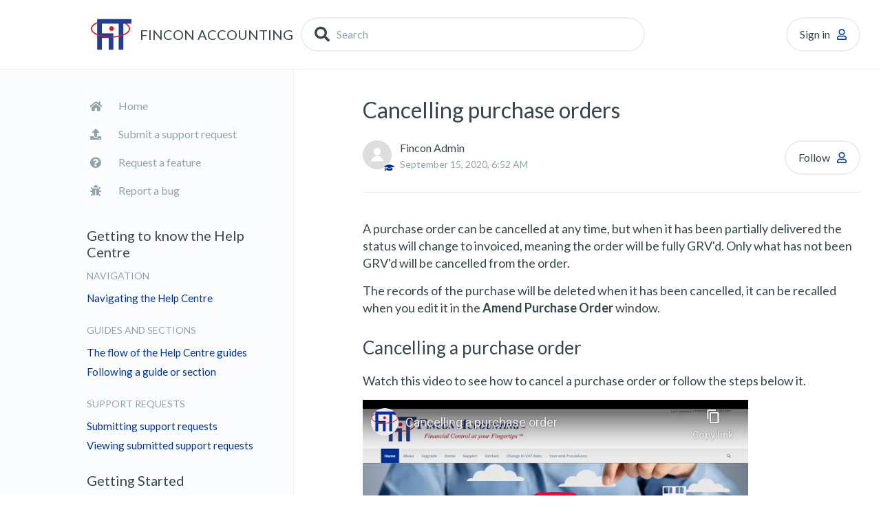

--- FILE ---
content_type: text/html; charset=utf-8
request_url: https://help.fincon.co.za/hc/en-us/articles/360013263797-Cancelling-purchase-orders
body_size: 6105
content:
<!DOCTYPE html>
<html dir="ltr" lang="en-US">
<head>
  <meta charset="utf-8" />
  <!-- v26823 -->


  <title>Cancelling purchase orders &ndash; Fincon Accounting</title>

  <meta name="csrf-param" content="authenticity_token">
<meta name="csrf-token" content="">

  <meta name="description" content="A purchase order can be cancelled at any time, but when it has been partially delivered the status will change to invoiced, meaning the..." /><meta property="og:image" content="https://help.fincon.co.za/hc/theming_assets/01HZKN89RTEFZDB55PC1QFQDYV" />
<meta property="og:type" content="website" />
<meta property="og:site_name" content="Fincon Accounting" />
<meta property="og:title" content="Cancelling purchase orders" />
<meta property="og:description" content="A purchase order can be cancelled at any time, but when it has been partially delivered the status will change to invoiced, meaning the order will be fully GRV'd. Only what has not been GRV'd will ..." />
<meta property="og:url" content="https://help.fincon.co.za/hc/en-us/articles/360013263797-Cancelling-purchase-orders" />
<link rel="canonical" href="https://help.fincon.co.za/hc/en-us/articles/360013263797-Cancelling-purchase-orders">
<link rel="alternate" hreflang="en-us" href="https://help.fincon.co.za/hc/en-us/articles/360013263797-Cancelling-purchase-orders">
<link rel="alternate" hreflang="x-default" href="https://help.fincon.co.za/hc/en-us/articles/360013263797-Cancelling-purchase-orders">

  <link rel="stylesheet" href="//static.zdassets.com/hc/assets/application-f34d73e002337ab267a13449ad9d7955.css" media="all" id="stylesheet" />
    <!-- Entypo pictograms by Daniel Bruce — www.entypo.com -->
    <link rel="stylesheet" href="//static.zdassets.com/hc/assets/theming_v1_support-e05586b61178dcde2a13a3d323525a18.css" media="all" />
  <link rel="stylesheet" type="text/css" href="/hc/theming_assets/10248344/360001454877/style.css?digest=19329187925789">

  <link rel="icon" type="image/x-icon" href="/hc/theming_assets/01HZKN89YGCXNKS5RJGEQDRES8">

    <script src="//static.zdassets.com/hc/assets/jquery-ed472032c65bb4295993684c673d706a.js"></script>
    

  <meta name="viewport" content="width=device-width, initial-scale=1.0" />




  <link href="https://fonts.googleapis.com/css?family=Lato:300,400,700" rel="stylesheet">


<link rel="stylesheet" href="https://use.fontawesome.com/releases/v5.4.2/css/all.css">
<link rel="stylesheet" href="//cdn.jsdelivr.net/highlight.js/9.10.0/styles/github.min.css" />
<link rel="stylesheet" href="//cdn.jsdelivr.net/jquery.magnific-popup/1.0.0/magnific-popup.css" />
<script src="//cdn.jsdelivr.net/jquery.magnific-popup/1.0.0/jquery.magnific-popup.min.js"></script>
<script src="//cdn.jsdelivr.net/highlight.js/9.10.0/highlight.min.js"></script>
<script src="//cdnjs.cloudflare.com/ajax/libs/lz-string/1.4.4/lz-string.min.js"></script>
<script src="//cdnjs.cloudflare.com/ajax/libs/moment.js/2.18.1/moment.min.js"></script>

<script src="/hc/theming_assets/01HZKN7V5TVKF2N6DJW1D0GZ32"></script>

<script>
  window.LotusConfig = {};
  LotusConfig.css = {
    activeClass: 'is-active',
    hiddenClass: 'is-hidden',
    overflowClass: 'is-overflow'
  };
  LotusConfig.icons = {
    360002515520: "/hc/theming_assets/01HZKN7Y212QFQEAQXDYEKPC6H",
    360003336458: "/hc/theming_assets/01HZKN85XPZ2A4XBCMGB6B9NXT", // getting to know help centre
  	360002744358: "/hc/theming_assets/01HZKN7ZFW0R18RCFQPFKWCHAQ", // getting started
  	360002455658: "/hc/theming_assets/01HZKN805PJNEF6YG7DD8KNS16", // sales
    360002481558: "/hc/theming_assets/01HZKN83Q29R11M5Z9XY2D5573", // purchases
    360002817657: "/hc/theming_assets/01HZKN84EB9JN5DT4C14MQ6PBM", // banking
    360002689838: "/hc/theming_assets/01HZKN856AQHACNTFYF7VN8DD2", // accounting
    360002494678: "/hc/theming_assets/01HZKN80WY4Q5FPZ3DNAF0R7S6", // inventory
    360003035718: "/hc/theming_assets/01HZKN81KY1K2MX6P48NPDFMFE", // workshop
    360002814078: "/hc/theming_assets/01HZKN82A97BHEJAYE5E5Z79XH", //system configuration
    360002506317: "/hc/theming_assets/01HZKN83133BSADY4EA81PRYX6", // faqs
  	360003396597: "/hc/theming_assets/01HZKN86M637PE6HW804JRNXFY", //serial numbers
  	360003570397: "/hc/theming_assets/01HZKN87AKXBNNBHWY7NM8AWHP", // branches
  	360003580418: "/hc/theming_assets/01HZKN880DCB2CMKFKC900Z1FH", // manufacturing and assembly
  	360003677037: "/hc/theming_assets/01HZKN88PJZPXD5VA2HH0VCZ8A", // import templates
    4408827870737: "/hc/theming_assets/01HZKN89KHHJ2WN9FDJ420QQ1Q" // rmas
}
</script>
<script src="/hc/theming_assets/01HZKN7VV76XRG79AYF0ADMYV0"></script>
<script src="/hc/theming_assets/01HZKN7SRN9B2R4CQYV3YFGK42"></script>
<script src="/hc/theming_assets/01HZKN7WHCN5GN3N4X3PF9QE9K"></script>

<!-- Global site tag (gtag.js) - Google Analytics -->
<script async src="https://www.googletagmanager.com/gtag/js?id=G-3PD2NJSJD1"></script>
<script>
  window.dataLayer = window.dataLayer || [];
  function gtag(){dataLayer.push(arguments);}
  gtag('js', new Date());

  gtag('config', 'G-3PD2NJSJD1');
</script>

  <script type="text/javascript" src="/hc/theming_assets/10248344/360001454877/script.js?digest=19329187925789"></script>
</head>
<body class="">
  
  
  

  <div class="layout" >
  <header class="topbar" data-topbar>
    <div class="topbar__inner container">
      
      <div class="topbar__col topbar__col--logo">
        <div class="topbar-logo">
          <a title="Home" href="/hc/en-us">
            <img src="/hc/theming_assets/01HZKN89RTEFZDB55PC1QFQDYV" alt="Logo">
            <span class="help-center-name">Fincon Accounting</span>
          </a>
        </div>
      </div>
      
      <div class="topbar__col topbar__col--nav">
        <div class="topbar-nav">
          <form role="search" class="search" data-search="" data-instant="true" autocomplete="off" action="/hc/en-us/search" accept-charset="UTF-8" method="get"><input type="hidden" name="utf8" value="&#x2713;" autocomplete="off" /><input type="search" name="query" id="query" placeholder="Search" autocomplete="off" aria-label="Search" />
<input type="submit" name="commit" value="Search" /></form>
          <a href="" class="search-open" role="button" data-search-open></a>

          <div class="topbar__controls" data-menu>
              <a class="login" data-auth-action="signin" role="button" rel="nofollow" title="Opens a dialog" href="https://fincon.zendesk.com/access?brand_id=360001454877&amp;return_to=https%3A%2F%2Fhelp.fincon.co.za%2Fhc%2Fen-us%2Farticles%2F360013263797-Cancelling-purchase-orders&amp;locale=en-us">Sign in</a>

          </div>
        </div>
      </div>
      
    </div>
  </header>
  
  <div class="sidebar-toggle">
    <div class="container">
      <a href="" class="sidebar-toggle__link" data-toggle-menu role="button">
        <span class="sidebar-toggle__burger"><span></span></span>
        <span class="sidebar-toggle__text sidebar-toggle__text--menu"></span>
        <span class="sidebar-toggle__text sidebar-toggle__text--close"></span>
      </a>
    </div>
  </div>
  
  <div class="wrapper">

    <div class="container">
    
    <aside class="sidebar" data-sidebar>
  <div class="sidebar__wrapper">

    <div class="sidebar__inner">
      

      <nav class="sidebar__top-nav">
        <ul class="list-unstyled">
          <li>
            <a class="sidebar__link sidebar__link--home" title="Home" href="/hc/en-us">
            Home
            </a>
          </li>
          <li>
            
          </li>
          <li><a class="sidebar__link sidebar__link--request" href="/hc/en-us/requests/new">Submit a support request</a></li>
          <li><a class="sidebar__link sidebar__link--feature" href="mailto:chris@fincon.co.za?subject=Feature request" target="_blank" rel="noopener noreferrer">Request a feature</a></li>
          <li><a class="sidebar__link sidebar__link--bug" href="mailto:chris@fincon.co.za?subject=Bug report" target="_blank" rel="noopener noreferrer">Report a bug</a></li>
        </ul>
      </nav>

      <div class="sidebar__content-block" data-sidenav='{"homeTitle": "", "disableClickHandlers": true}'></div>
    </div>

    <div class="sidebar__image">
      <img src="/hc/theming_assets/01HZKN8AXXSZPJ7KREXHK90AZJ" alt="sidebar image">
    </div>

  </div>
</aside>

  
    <div class="main-wrapper">
      <div class="main-wrapper__inner">

  <main role="main">
    <div class="article-page" data-article-page>

  <ol class="breadcrumbs">
  
    <li title="Fincon Accounting">
      
        <a href="/hc/en-us">Fincon Accounting</a>
      
    </li>
  
    <li title="Purchases">
      
        <a href="/hc/en-us/categories/360002481558-Purchases">Purchases</a>
      
    </li>
  
    <li title="Purchase Orders">
      
        <a href="/hc/en-us/sections/360003833618-Purchase-Orders">Purchase Orders</a>
      
    </li>
  
</ol>


  <div class="article-page__wrap" data-article-wrap>
    <article class="article" itemscope itemtype="http://schema.org/Article">
      <header class="article-header">
        <h1 class="h2 article-title" itemprop="name">
          
          Cancelling purchase orders
        </h1>

        <div class="article-meta">
          <div class="entry-info">
            
              <div class="entry-info__avatar">
                <div class="avatar avatar--agent">
                  <img class="user-avatar user-avatar--default" src="https://secure.gravatar.com/avatar/5390b6ffe478655f1d049a20cf547876?default=https%3A%2F%2Fassets.zendesk.com%2Fhc%2Fassets%2Fdefault_avatar.png&amp;r=g" alt="Avatar">
                </div>
              </div>
            
            <div class="entry-info__content">
              
                <b class="author">
                  
                  Fincon Admin
                  
                </b>
              
              <div class="meta"><time datetime="2020-09-15T06:52:32Z" title="2020-09-15T06:52:32Z" data-datetime="calendar">September 15, 2020 06:52</time></div>
            </div>
          </div>
          
            <a class="article-subscribe" title="Opens a sign-in dialog" rel="nofollow" role="button" data-auth-action="signin" aria-selected="false" href="/hc/en-us/articles/360013263797-Cancelling-purchase-orders/subscription.html">Follow</a>
          
        </div>
      </header>

      <div class="article__body markdown" itemprop="articleBody">
        <p>A purchase order can be cancelled at any time, but when it has been partially delivered the status will change to invoiced, meaning the order will be fully GRV'd. Only what has not been GRV'd will be cancelled from the order.</p>
<p>The records of the purchase will be deleted when it has been cancelled, it can be recalled when you edit it in the <strong>Amend Purchase Order</strong> window.</p>
<h2>Cancelling a purchase order</h2>
<p>Watch this video to see how to cancel a purchase order or follow the steps below it.</p>
<p><iframe src="//www.youtube-nocookie.com/embed/bpqRUwvtTts" width="560" height="315" frameborder="0" allowfullscreen=""></iframe></p>
<h3>Navigate to the correct window</h3>
<ol class="list-colored">
<li>Navigate to&nbsp;<strong>Orders&nbsp;</strong>/&nbsp;<strong>Purchase Orders</strong>&nbsp;/&nbsp;<strong>Cancel Purchase Order</strong>. &nbsp;&nbsp;</li>
</ol>
<h3>Specify the search options</h3>
<ol class="list-colored">
<li>Select the field you want to search on from the&nbsp;<strong>Search&nbsp;</strong>on option.</li>
<li>Select the stock location to search in from the&nbsp;<strong>Location&nbsp;</strong>dropdown list.&nbsp;</li>
<li>Enter what you want to search for in the&nbsp;<strong>Positioning Value</strong>&nbsp;text box.</li>
<li>Click the&nbsp;<strong>OK&nbsp;</strong>button.</li>
</ol>
<h3>Cancel the purchase order</h3>
<ol class="list-colored">
<li>Select the appropriate purchase order and click the&nbsp;<strong>Cancel Order</strong> button.</li>
</ol>
      </div>

      <div class="article__attachments">
        
      </div>

    </article>
  </div>

  <div class="article-loader fa fa-spinner fa-spin fa-3x fa-fw" id="article-loader"></div>

  <div class="article-nav" id="article-nav"></div>

  
    <footer class="article-footer">
      
        <div class="article-vote">
          <span class="article-vote-question">Was this article helpful?</span>
          <div class="article-vote-controls">
            <a class="btn btn--default fa fa-thumbs-up article-vote-controls__item article-vote-controls__item--up" data-auth-action="signin" aria-selected="false" role="button" rel="nofollow" title="Yes" href="https://fincon.zendesk.com/access?brand_id=360001454877&amp;return_to=https%3A%2F%2Fhelp.fincon.co.za%2Fhc%2Fen-us%2Farticles%2F360013263797-Cancelling-purchase-orders"></a>
            <a class="btn btn--default fa fa-thumbs-down article-vote-controls__item article-vote-controls__item--down" data-auth-action="signin" aria-selected="false" role="button" rel="nofollow" title="No" href="https://fincon.zendesk.com/access?brand_id=360001454877&amp;return_to=https%3A%2F%2Fhelp.fincon.co.za%2Fhc%2Fen-us%2Farticles%2F360013263797-Cancelling-purchase-orders"></a>
          </div>
          <small class="article-vote-count">
            <span class="article-vote-label">0 out of 0 found this helpful</span>
          </small>
        </div>
      
    </footer>
  

</div>

  </main>

            <footer class="footer" id="footer">
            <div class="copyright">
              <div class="copyright__content">
                <span class="copyright__copy">&copy; 2021 Fincon Information Technologies (Pty) Ltd. All rights reserved. Icons made by <a href="https://www.freepik.com" title="Freepik">Freepik</a> from <a href="https://www.flaticon.com/" title="Flaticon">www.flaticon.com</a></span>
              </div>
            </div>
            <nav class="footer-menu">
              <ul class="list-unstyled">
                <li><a href="https://fincon.co.za/terms-of-service" target="_blank">Terms of Service</a></li>
                <li><a href="https://fincon.co.za/privacy-policy" target="_blank">Privacy Policy</a></li>
              </ul>
            </nav>
            <ul class="footer-socials list-unstyled">
              
              
              
              
              
              
              
            </ul>
          </footer>

        </div>
        <!-- /.main-wrapper__inner -->
  
      </div>
      <!-- /.main-wrapper -->
    </div>
    <!-- /.container -->
  </div>
<!-- /.wrapper -->
</div>
<!-- /.layout -->
<a href="#" class="scroll-to-top fa fa-angle-up" data-scroll-to-top></a>


    <div class="powered-by-zendesk">
  <svg xmlns="http://www.w3.org/2000/svg" width="26" height="26" focusable="false" viewBox="0 0 26 26">
    <path d="M12 8.2v14.5H0zM12 3c0 3.3-2.7 6-6 6S0 6.3 0 3h12zm2 19.7c0-3.3 2.7-6 6-6s6 2.7 6 6H14zm0-5.2V3h12z"/>
  </svg>

  <a href="https://www.zendesk.com/service/help-center/?utm_source=helpcenter&utm_medium=poweredbyzendesk&utm_campaign=text&utm_content=Fincon+Accounting+Support" target="_blank" rel="nofollow">Powered by Zendesk</a>
</div>


  <!-- / -->

  
  <script src="//static.zdassets.com/hc/assets/en-us.f90506476acd6ed8bfc8.js"></script>
  

  <script type="text/javascript">
  /*

    Greetings sourcecode lurker!

    This is for internal Zendesk and legacy usage,
    we don't support or guarantee any of these values
    so please don't build stuff on top of them.

  */

  HelpCenter = {};
  HelpCenter.account = {"subdomain":"fincon","environment":"production","name":"Fincon Accounting Support"};
  HelpCenter.user = {"identifier":"da39a3ee5e6b4b0d3255bfef95601890afd80709","email":null,"name":"","role":"anonymous","avatar_url":"https://assets.zendesk.com/hc/assets/default_avatar.png","is_admin":false,"organizations":[],"groups":[]};
  HelpCenter.internal = {"asset_url":"//static.zdassets.com/hc/assets/","web_widget_asset_composer_url":"https://static.zdassets.com/ekr/snippet.js","current_session":{"locale":"en-us","csrf_token":null,"shared_csrf_token":null},"usage_tracking":{"event":"article_viewed","data":"[base64]--6eae3a7789fe627a32a958f79ec854e5057be470","url":"https://help.fincon.co.za/hc/activity"},"current_record_id":"360013263797","current_record_url":"/hc/en-us/articles/360013263797-Cancelling-purchase-orders","current_record_title":"Cancelling purchase orders","current_text_direction":"ltr","current_brand_id":360001454877,"current_brand_name":"Fincon Accounting Support","current_brand_url":"https://fincon.zendesk.com","current_brand_active":true,"current_path":"/hc/en-us/articles/360013263797-Cancelling-purchase-orders","show_autocomplete_breadcrumbs":true,"user_info_changing_enabled":false,"has_user_profiles_enabled":false,"has_end_user_attachments":true,"user_aliases_enabled":false,"has_anonymous_kb_voting":false,"has_multi_language_help_center":false,"show_at_mentions":false,"embeddables_config":{"embeddables_web_widget":false,"embeddables_help_center_auth_enabled":false,"embeddables_connect_ipms":false},"answer_bot_subdomain":"static","gather_plan_state":"not_started","has_article_verification":false,"has_gather":false,"has_ckeditor":false,"has_community_enabled":false,"has_community_badges":false,"has_community_post_content_tagging":false,"has_gather_content_tags":false,"has_guide_content_tags":true,"has_user_segments":true,"has_answer_bot_web_form_enabled":false,"has_garden_modals":false,"theming_cookie_key":"hc-da39a3ee5e6b4b0d3255bfef95601890afd80709-2-preview","is_preview":false,"has_search_settings_in_plan":true,"theming_api_version":1,"theming_settings":{"body_bg":"#fff","brand_primary":"rgba(0, 51, 153, 1)","brand_accent":"rgba(222, 26, 34, 1)","text_color":"#37474f","font_size_base":"16px","font_family_base":"'Lato', sans-serif","line_height_base":"1.4","button_text_color":"#37474f","button_primary_color":"rgba(0, 51, 153, 1)","button_border_color":"#eceff1","logo":"/hc/theming_assets/01HZKN89RTEFZDB55PC1QFQDYV","logo_height":"50px","favicon":"/hc/theming_assets/01HZKN89YGCXNKS5RJGEQDRES8","sidebar_image":"/hc/theming_assets/01HZKN8AXXSZPJ7KREXHK90AZJ","brand_info":"#23a4e2","brand_success":"#5cb85c","brand_warning":"#ffd550","brand_danger":"#d9534f","toggle_category_list":"yes","toggle_home_tabs":"yes","toggle_article_loading":"no","facebook_url":"","twitter_url":"","google_plus_url":"","linkedin_url":"","youtube_url":"","pinterest_url":"","instagram_url":"","show_article_author":true,"show_follow_article":true,"show_article_voting":true,"show_follow_section":true,"show_follow_community_post":true,"show_community_post_sharing":true,"show_follow_community_topic":true},"has_pci_credit_card_custom_field":false,"help_center_restricted":false,"is_assuming_someone_else":false,"flash_messages":[],"user_photo_editing_enabled":true,"user_preferred_locale":"en-us","base_locale":"en-us","login_url":"https://fincon.zendesk.com/access?brand_id=360001454877\u0026return_to=https%3A%2F%2Fhelp.fincon.co.za%2Fhc%2Fen-us%2Farticles%2F360013263797-Cancelling-purchase-orders","has_alternate_templates":false,"has_custom_statuses_enabled":false,"has_hc_generative_answers_setting_enabled":true,"has_generative_search_with_zgpt_enabled":false,"has_suggested_initial_questions_enabled":false,"has_guide_service_catalog":false,"has_service_catalog_search_poc":false,"has_service_catalog_itam":false,"has_csat_reverse_2_scale_in_mobile":false,"has_knowledge_navigation":false,"has_unified_navigation":false,"has_csat_bet365_branding":false,"version":"v26823","dev_mode":false};
</script>

  
  <script src="//static.zdassets.com/hc/assets/moment-3b62525bdab669b7b17d1a9d8b5d46b4.js"></script>
  <script src="//static.zdassets.com/hc/assets/hc_enduser-2a5c7d395cc5df83aeb04ab184a4dcef.js"></script>
  
  
</body>
</html>

--- FILE ---
content_type: text/html; charset=utf-8
request_url: https://www.youtube-nocookie.com/embed/bpqRUwvtTts
body_size: 46891
content:
<!DOCTYPE html><html lang="en" dir="ltr" data-cast-api-enabled="true"><head><meta name="viewport" content="width=device-width, initial-scale=1"><script nonce="TYG0wbMw1xuFyj51DAVy4g">if ('undefined' == typeof Symbol || 'undefined' == typeof Symbol.iterator) {delete Array.prototype.entries;}</script><style name="www-roboto" nonce="Ih3SSZWrAeBQTm9evH984g">@font-face{font-family:'Roboto';font-style:normal;font-weight:400;font-stretch:100%;src:url(//fonts.gstatic.com/s/roboto/v48/KFO7CnqEu92Fr1ME7kSn66aGLdTylUAMa3GUBHMdazTgWw.woff2)format('woff2');unicode-range:U+0460-052F,U+1C80-1C8A,U+20B4,U+2DE0-2DFF,U+A640-A69F,U+FE2E-FE2F;}@font-face{font-family:'Roboto';font-style:normal;font-weight:400;font-stretch:100%;src:url(//fonts.gstatic.com/s/roboto/v48/KFO7CnqEu92Fr1ME7kSn66aGLdTylUAMa3iUBHMdazTgWw.woff2)format('woff2');unicode-range:U+0301,U+0400-045F,U+0490-0491,U+04B0-04B1,U+2116;}@font-face{font-family:'Roboto';font-style:normal;font-weight:400;font-stretch:100%;src:url(//fonts.gstatic.com/s/roboto/v48/KFO7CnqEu92Fr1ME7kSn66aGLdTylUAMa3CUBHMdazTgWw.woff2)format('woff2');unicode-range:U+1F00-1FFF;}@font-face{font-family:'Roboto';font-style:normal;font-weight:400;font-stretch:100%;src:url(//fonts.gstatic.com/s/roboto/v48/KFO7CnqEu92Fr1ME7kSn66aGLdTylUAMa3-UBHMdazTgWw.woff2)format('woff2');unicode-range:U+0370-0377,U+037A-037F,U+0384-038A,U+038C,U+038E-03A1,U+03A3-03FF;}@font-face{font-family:'Roboto';font-style:normal;font-weight:400;font-stretch:100%;src:url(//fonts.gstatic.com/s/roboto/v48/KFO7CnqEu92Fr1ME7kSn66aGLdTylUAMawCUBHMdazTgWw.woff2)format('woff2');unicode-range:U+0302-0303,U+0305,U+0307-0308,U+0310,U+0312,U+0315,U+031A,U+0326-0327,U+032C,U+032F-0330,U+0332-0333,U+0338,U+033A,U+0346,U+034D,U+0391-03A1,U+03A3-03A9,U+03B1-03C9,U+03D1,U+03D5-03D6,U+03F0-03F1,U+03F4-03F5,U+2016-2017,U+2034-2038,U+203C,U+2040,U+2043,U+2047,U+2050,U+2057,U+205F,U+2070-2071,U+2074-208E,U+2090-209C,U+20D0-20DC,U+20E1,U+20E5-20EF,U+2100-2112,U+2114-2115,U+2117-2121,U+2123-214F,U+2190,U+2192,U+2194-21AE,U+21B0-21E5,U+21F1-21F2,U+21F4-2211,U+2213-2214,U+2216-22FF,U+2308-230B,U+2310,U+2319,U+231C-2321,U+2336-237A,U+237C,U+2395,U+239B-23B7,U+23D0,U+23DC-23E1,U+2474-2475,U+25AF,U+25B3,U+25B7,U+25BD,U+25C1,U+25CA,U+25CC,U+25FB,U+266D-266F,U+27C0-27FF,U+2900-2AFF,U+2B0E-2B11,U+2B30-2B4C,U+2BFE,U+3030,U+FF5B,U+FF5D,U+1D400-1D7FF,U+1EE00-1EEFF;}@font-face{font-family:'Roboto';font-style:normal;font-weight:400;font-stretch:100%;src:url(//fonts.gstatic.com/s/roboto/v48/KFO7CnqEu92Fr1ME7kSn66aGLdTylUAMaxKUBHMdazTgWw.woff2)format('woff2');unicode-range:U+0001-000C,U+000E-001F,U+007F-009F,U+20DD-20E0,U+20E2-20E4,U+2150-218F,U+2190,U+2192,U+2194-2199,U+21AF,U+21E6-21F0,U+21F3,U+2218-2219,U+2299,U+22C4-22C6,U+2300-243F,U+2440-244A,U+2460-24FF,U+25A0-27BF,U+2800-28FF,U+2921-2922,U+2981,U+29BF,U+29EB,U+2B00-2BFF,U+4DC0-4DFF,U+FFF9-FFFB,U+10140-1018E,U+10190-1019C,U+101A0,U+101D0-101FD,U+102E0-102FB,U+10E60-10E7E,U+1D2C0-1D2D3,U+1D2E0-1D37F,U+1F000-1F0FF,U+1F100-1F1AD,U+1F1E6-1F1FF,U+1F30D-1F30F,U+1F315,U+1F31C,U+1F31E,U+1F320-1F32C,U+1F336,U+1F378,U+1F37D,U+1F382,U+1F393-1F39F,U+1F3A7-1F3A8,U+1F3AC-1F3AF,U+1F3C2,U+1F3C4-1F3C6,U+1F3CA-1F3CE,U+1F3D4-1F3E0,U+1F3ED,U+1F3F1-1F3F3,U+1F3F5-1F3F7,U+1F408,U+1F415,U+1F41F,U+1F426,U+1F43F,U+1F441-1F442,U+1F444,U+1F446-1F449,U+1F44C-1F44E,U+1F453,U+1F46A,U+1F47D,U+1F4A3,U+1F4B0,U+1F4B3,U+1F4B9,U+1F4BB,U+1F4BF,U+1F4C8-1F4CB,U+1F4D6,U+1F4DA,U+1F4DF,U+1F4E3-1F4E6,U+1F4EA-1F4ED,U+1F4F7,U+1F4F9-1F4FB,U+1F4FD-1F4FE,U+1F503,U+1F507-1F50B,U+1F50D,U+1F512-1F513,U+1F53E-1F54A,U+1F54F-1F5FA,U+1F610,U+1F650-1F67F,U+1F687,U+1F68D,U+1F691,U+1F694,U+1F698,U+1F6AD,U+1F6B2,U+1F6B9-1F6BA,U+1F6BC,U+1F6C6-1F6CF,U+1F6D3-1F6D7,U+1F6E0-1F6EA,U+1F6F0-1F6F3,U+1F6F7-1F6FC,U+1F700-1F7FF,U+1F800-1F80B,U+1F810-1F847,U+1F850-1F859,U+1F860-1F887,U+1F890-1F8AD,U+1F8B0-1F8BB,U+1F8C0-1F8C1,U+1F900-1F90B,U+1F93B,U+1F946,U+1F984,U+1F996,U+1F9E9,U+1FA00-1FA6F,U+1FA70-1FA7C,U+1FA80-1FA89,U+1FA8F-1FAC6,U+1FACE-1FADC,U+1FADF-1FAE9,U+1FAF0-1FAF8,U+1FB00-1FBFF;}@font-face{font-family:'Roboto';font-style:normal;font-weight:400;font-stretch:100%;src:url(//fonts.gstatic.com/s/roboto/v48/KFO7CnqEu92Fr1ME7kSn66aGLdTylUAMa3OUBHMdazTgWw.woff2)format('woff2');unicode-range:U+0102-0103,U+0110-0111,U+0128-0129,U+0168-0169,U+01A0-01A1,U+01AF-01B0,U+0300-0301,U+0303-0304,U+0308-0309,U+0323,U+0329,U+1EA0-1EF9,U+20AB;}@font-face{font-family:'Roboto';font-style:normal;font-weight:400;font-stretch:100%;src:url(//fonts.gstatic.com/s/roboto/v48/KFO7CnqEu92Fr1ME7kSn66aGLdTylUAMa3KUBHMdazTgWw.woff2)format('woff2');unicode-range:U+0100-02BA,U+02BD-02C5,U+02C7-02CC,U+02CE-02D7,U+02DD-02FF,U+0304,U+0308,U+0329,U+1D00-1DBF,U+1E00-1E9F,U+1EF2-1EFF,U+2020,U+20A0-20AB,U+20AD-20C0,U+2113,U+2C60-2C7F,U+A720-A7FF;}@font-face{font-family:'Roboto';font-style:normal;font-weight:400;font-stretch:100%;src:url(//fonts.gstatic.com/s/roboto/v48/KFO7CnqEu92Fr1ME7kSn66aGLdTylUAMa3yUBHMdazQ.woff2)format('woff2');unicode-range:U+0000-00FF,U+0131,U+0152-0153,U+02BB-02BC,U+02C6,U+02DA,U+02DC,U+0304,U+0308,U+0329,U+2000-206F,U+20AC,U+2122,U+2191,U+2193,U+2212,U+2215,U+FEFF,U+FFFD;}@font-face{font-family:'Roboto';font-style:normal;font-weight:500;font-stretch:100%;src:url(//fonts.gstatic.com/s/roboto/v48/KFO7CnqEu92Fr1ME7kSn66aGLdTylUAMa3GUBHMdazTgWw.woff2)format('woff2');unicode-range:U+0460-052F,U+1C80-1C8A,U+20B4,U+2DE0-2DFF,U+A640-A69F,U+FE2E-FE2F;}@font-face{font-family:'Roboto';font-style:normal;font-weight:500;font-stretch:100%;src:url(//fonts.gstatic.com/s/roboto/v48/KFO7CnqEu92Fr1ME7kSn66aGLdTylUAMa3iUBHMdazTgWw.woff2)format('woff2');unicode-range:U+0301,U+0400-045F,U+0490-0491,U+04B0-04B1,U+2116;}@font-face{font-family:'Roboto';font-style:normal;font-weight:500;font-stretch:100%;src:url(//fonts.gstatic.com/s/roboto/v48/KFO7CnqEu92Fr1ME7kSn66aGLdTylUAMa3CUBHMdazTgWw.woff2)format('woff2');unicode-range:U+1F00-1FFF;}@font-face{font-family:'Roboto';font-style:normal;font-weight:500;font-stretch:100%;src:url(//fonts.gstatic.com/s/roboto/v48/KFO7CnqEu92Fr1ME7kSn66aGLdTylUAMa3-UBHMdazTgWw.woff2)format('woff2');unicode-range:U+0370-0377,U+037A-037F,U+0384-038A,U+038C,U+038E-03A1,U+03A3-03FF;}@font-face{font-family:'Roboto';font-style:normal;font-weight:500;font-stretch:100%;src:url(//fonts.gstatic.com/s/roboto/v48/KFO7CnqEu92Fr1ME7kSn66aGLdTylUAMawCUBHMdazTgWw.woff2)format('woff2');unicode-range:U+0302-0303,U+0305,U+0307-0308,U+0310,U+0312,U+0315,U+031A,U+0326-0327,U+032C,U+032F-0330,U+0332-0333,U+0338,U+033A,U+0346,U+034D,U+0391-03A1,U+03A3-03A9,U+03B1-03C9,U+03D1,U+03D5-03D6,U+03F0-03F1,U+03F4-03F5,U+2016-2017,U+2034-2038,U+203C,U+2040,U+2043,U+2047,U+2050,U+2057,U+205F,U+2070-2071,U+2074-208E,U+2090-209C,U+20D0-20DC,U+20E1,U+20E5-20EF,U+2100-2112,U+2114-2115,U+2117-2121,U+2123-214F,U+2190,U+2192,U+2194-21AE,U+21B0-21E5,U+21F1-21F2,U+21F4-2211,U+2213-2214,U+2216-22FF,U+2308-230B,U+2310,U+2319,U+231C-2321,U+2336-237A,U+237C,U+2395,U+239B-23B7,U+23D0,U+23DC-23E1,U+2474-2475,U+25AF,U+25B3,U+25B7,U+25BD,U+25C1,U+25CA,U+25CC,U+25FB,U+266D-266F,U+27C0-27FF,U+2900-2AFF,U+2B0E-2B11,U+2B30-2B4C,U+2BFE,U+3030,U+FF5B,U+FF5D,U+1D400-1D7FF,U+1EE00-1EEFF;}@font-face{font-family:'Roboto';font-style:normal;font-weight:500;font-stretch:100%;src:url(//fonts.gstatic.com/s/roboto/v48/KFO7CnqEu92Fr1ME7kSn66aGLdTylUAMaxKUBHMdazTgWw.woff2)format('woff2');unicode-range:U+0001-000C,U+000E-001F,U+007F-009F,U+20DD-20E0,U+20E2-20E4,U+2150-218F,U+2190,U+2192,U+2194-2199,U+21AF,U+21E6-21F0,U+21F3,U+2218-2219,U+2299,U+22C4-22C6,U+2300-243F,U+2440-244A,U+2460-24FF,U+25A0-27BF,U+2800-28FF,U+2921-2922,U+2981,U+29BF,U+29EB,U+2B00-2BFF,U+4DC0-4DFF,U+FFF9-FFFB,U+10140-1018E,U+10190-1019C,U+101A0,U+101D0-101FD,U+102E0-102FB,U+10E60-10E7E,U+1D2C0-1D2D3,U+1D2E0-1D37F,U+1F000-1F0FF,U+1F100-1F1AD,U+1F1E6-1F1FF,U+1F30D-1F30F,U+1F315,U+1F31C,U+1F31E,U+1F320-1F32C,U+1F336,U+1F378,U+1F37D,U+1F382,U+1F393-1F39F,U+1F3A7-1F3A8,U+1F3AC-1F3AF,U+1F3C2,U+1F3C4-1F3C6,U+1F3CA-1F3CE,U+1F3D4-1F3E0,U+1F3ED,U+1F3F1-1F3F3,U+1F3F5-1F3F7,U+1F408,U+1F415,U+1F41F,U+1F426,U+1F43F,U+1F441-1F442,U+1F444,U+1F446-1F449,U+1F44C-1F44E,U+1F453,U+1F46A,U+1F47D,U+1F4A3,U+1F4B0,U+1F4B3,U+1F4B9,U+1F4BB,U+1F4BF,U+1F4C8-1F4CB,U+1F4D6,U+1F4DA,U+1F4DF,U+1F4E3-1F4E6,U+1F4EA-1F4ED,U+1F4F7,U+1F4F9-1F4FB,U+1F4FD-1F4FE,U+1F503,U+1F507-1F50B,U+1F50D,U+1F512-1F513,U+1F53E-1F54A,U+1F54F-1F5FA,U+1F610,U+1F650-1F67F,U+1F687,U+1F68D,U+1F691,U+1F694,U+1F698,U+1F6AD,U+1F6B2,U+1F6B9-1F6BA,U+1F6BC,U+1F6C6-1F6CF,U+1F6D3-1F6D7,U+1F6E0-1F6EA,U+1F6F0-1F6F3,U+1F6F7-1F6FC,U+1F700-1F7FF,U+1F800-1F80B,U+1F810-1F847,U+1F850-1F859,U+1F860-1F887,U+1F890-1F8AD,U+1F8B0-1F8BB,U+1F8C0-1F8C1,U+1F900-1F90B,U+1F93B,U+1F946,U+1F984,U+1F996,U+1F9E9,U+1FA00-1FA6F,U+1FA70-1FA7C,U+1FA80-1FA89,U+1FA8F-1FAC6,U+1FACE-1FADC,U+1FADF-1FAE9,U+1FAF0-1FAF8,U+1FB00-1FBFF;}@font-face{font-family:'Roboto';font-style:normal;font-weight:500;font-stretch:100%;src:url(//fonts.gstatic.com/s/roboto/v48/KFO7CnqEu92Fr1ME7kSn66aGLdTylUAMa3OUBHMdazTgWw.woff2)format('woff2');unicode-range:U+0102-0103,U+0110-0111,U+0128-0129,U+0168-0169,U+01A0-01A1,U+01AF-01B0,U+0300-0301,U+0303-0304,U+0308-0309,U+0323,U+0329,U+1EA0-1EF9,U+20AB;}@font-face{font-family:'Roboto';font-style:normal;font-weight:500;font-stretch:100%;src:url(//fonts.gstatic.com/s/roboto/v48/KFO7CnqEu92Fr1ME7kSn66aGLdTylUAMa3KUBHMdazTgWw.woff2)format('woff2');unicode-range:U+0100-02BA,U+02BD-02C5,U+02C7-02CC,U+02CE-02D7,U+02DD-02FF,U+0304,U+0308,U+0329,U+1D00-1DBF,U+1E00-1E9F,U+1EF2-1EFF,U+2020,U+20A0-20AB,U+20AD-20C0,U+2113,U+2C60-2C7F,U+A720-A7FF;}@font-face{font-family:'Roboto';font-style:normal;font-weight:500;font-stretch:100%;src:url(//fonts.gstatic.com/s/roboto/v48/KFO7CnqEu92Fr1ME7kSn66aGLdTylUAMa3yUBHMdazQ.woff2)format('woff2');unicode-range:U+0000-00FF,U+0131,U+0152-0153,U+02BB-02BC,U+02C6,U+02DA,U+02DC,U+0304,U+0308,U+0329,U+2000-206F,U+20AC,U+2122,U+2191,U+2193,U+2212,U+2215,U+FEFF,U+FFFD;}</style><script name="www-roboto" nonce="TYG0wbMw1xuFyj51DAVy4g">if (document.fonts && document.fonts.load) {document.fonts.load("400 10pt Roboto", "E"); document.fonts.load("500 10pt Roboto", "E");}</script><link rel="stylesheet" href="/s/player/b95b0e7a/www-player.css" name="www-player" nonce="Ih3SSZWrAeBQTm9evH984g"><style nonce="Ih3SSZWrAeBQTm9evH984g">html {overflow: hidden;}body {font: 12px Roboto, Arial, sans-serif; background-color: #000; color: #fff; height: 100%; width: 100%; overflow: hidden; position: absolute; margin: 0; padding: 0;}#player {width: 100%; height: 100%;}h1 {text-align: center; color: #fff;}h3 {margin-top: 6px; margin-bottom: 3px;}.player-unavailable {position: absolute; top: 0; left: 0; right: 0; bottom: 0; padding: 25px; font-size: 13px; background: url(/img/meh7.png) 50% 65% no-repeat;}.player-unavailable .message {text-align: left; margin: 0 -5px 15px; padding: 0 5px 14px; border-bottom: 1px solid #888; font-size: 19px; font-weight: normal;}.player-unavailable a {color: #167ac6; text-decoration: none;}</style><script nonce="TYG0wbMw1xuFyj51DAVy4g">var ytcsi={gt:function(n){n=(n||"")+"data_";return ytcsi[n]||(ytcsi[n]={tick:{},info:{},gel:{preLoggedGelInfos:[]}})},now:window.performance&&window.performance.timing&&window.performance.now&&window.performance.timing.navigationStart?function(){return window.performance.timing.navigationStart+window.performance.now()}:function(){return(new Date).getTime()},tick:function(l,t,n){var ticks=ytcsi.gt(n).tick;var v=t||ytcsi.now();if(ticks[l]){ticks["_"+l]=ticks["_"+l]||[ticks[l]];ticks["_"+l].push(v)}ticks[l]=
v},info:function(k,v,n){ytcsi.gt(n).info[k]=v},infoGel:function(p,n){ytcsi.gt(n).gel.preLoggedGelInfos.push(p)},setStart:function(t,n){ytcsi.tick("_start",t,n)}};
(function(w,d){function isGecko(){if(!w.navigator)return false;try{if(w.navigator.userAgentData&&w.navigator.userAgentData.brands&&w.navigator.userAgentData.brands.length){var brands=w.navigator.userAgentData.brands;var i=0;for(;i<brands.length;i++)if(brands[i]&&brands[i].brand==="Firefox")return true;return false}}catch(e){setTimeout(function(){throw e;})}if(!w.navigator.userAgent)return false;var ua=w.navigator.userAgent;return ua.indexOf("Gecko")>0&&ua.toLowerCase().indexOf("webkit")<0&&ua.indexOf("Edge")<
0&&ua.indexOf("Trident")<0&&ua.indexOf("MSIE")<0}ytcsi.setStart(w.performance?w.performance.timing.responseStart:null);var isPrerender=(d.visibilityState||d.webkitVisibilityState)=="prerender";var vName=!d.visibilityState&&d.webkitVisibilityState?"webkitvisibilitychange":"visibilitychange";if(isPrerender){var startTick=function(){ytcsi.setStart();d.removeEventListener(vName,startTick)};d.addEventListener(vName,startTick,false)}if(d.addEventListener)d.addEventListener(vName,function(){ytcsi.tick("vc")},
false);if(isGecko()){var isHidden=(d.visibilityState||d.webkitVisibilityState)=="hidden";if(isHidden)ytcsi.tick("vc")}var slt=function(el,t){setTimeout(function(){var n=ytcsi.now();el.loadTime=n;if(el.slt)el.slt()},t)};w.__ytRIL=function(el){if(!el.getAttribute("data-thumb"))if(w.requestAnimationFrame)w.requestAnimationFrame(function(){slt(el,0)});else slt(el,16)}})(window,document);
</script><script nonce="TYG0wbMw1xuFyj51DAVy4g">var ytcfg={d:function(){return window.yt&&yt.config_||ytcfg.data_||(ytcfg.data_={})},get:function(k,o){return k in ytcfg.d()?ytcfg.d()[k]:o},set:function(){var a=arguments;if(a.length>1)ytcfg.d()[a[0]]=a[1];else{var k;for(k in a[0])ytcfg.d()[k]=a[0][k]}}};
ytcfg.set({"CLIENT_CANARY_STATE":"none","DEVICE":"cbr\u003dChrome\u0026cbrand\u003dapple\u0026cbrver\u003d131.0.0.0\u0026ceng\u003dWebKit\u0026cengver\u003d537.36\u0026cos\u003dMacintosh\u0026cosver\u003d10_15_7\u0026cplatform\u003dDESKTOP","EVENT_ID":"6ZRraZKlKbvl_tcPqNXR2Qg","EXPERIMENT_FLAGS":{"ab_det_apm":true,"ab_det_el_h":true,"ab_det_em_inj":true,"ab_l_sig_st":true,"ab_l_sig_st_e":true,"action_companion_center_align_description":true,"allow_skip_networkless":true,"always_send_and_write":true,"att_web_record_metrics":true,"attmusi":true,"c3_enable_button_impression_logging":true,"c3_watch_page_component":true,"cancel_pending_navs":true,"clean_up_manual_attribution_header":true,"config_age_report_killswitch":true,"cow_optimize_idom_compat":true,"csi_config_handling_infra":true,"csi_on_gel":true,"delhi_mweb_colorful_sd":true,"delhi_mweb_colorful_sd_v2":true,"deprecate_csi_has_info":true,"deprecate_pair_servlet_enabled":true,"desktop_sparkles_light_cta_button":true,"disable_cached_masthead_data":true,"disable_child_node_auto_formatted_strings":true,"disable_enf_isd":true,"disable_log_to_visitor_layer":true,"disable_pacf_logging_for_memory_limited_tv":true,"embeds_enable_eid_enforcement_for_youtube":true,"embeds_enable_info_panel_dismissal":true,"embeds_enable_pfp_always_unbranded":true,"embeds_muted_autoplay_sound_fix":true,"embeds_serve_es6_client":true,"embeds_web_nwl_disable_nocookie":true,"embeds_web_updated_shorts_definition_fix":true,"enable_active_view_display_ad_renderer_web_home":true,"enable_ad_disclosure_banner_a11y_fix":true,"enable_chips_shelf_view_model_fully_reactive":true,"enable_client_creator_goal_ticker_bar_revamp":true,"enable_client_only_wiz_direct_reactions":true,"enable_client_sli_logging":true,"enable_client_streamz_web":true,"enable_client_ve_spec":true,"enable_cloud_save_error_popup_after_retry":true,"enable_cookie_reissue_iframe":true,"enable_dai_sdf_h5_preroll":true,"enable_datasync_id_header_in_web_vss_pings":true,"enable_default_mono_cta_migration_web_client":true,"enable_dma_post_enforcement":true,"enable_docked_chat_messages":true,"enable_entity_store_from_dependency_injection":true,"enable_inline_muted_playback_on_web_search":true,"enable_inline_muted_playback_on_web_search_for_vdc":true,"enable_inline_muted_playback_on_web_search_for_vdcb":true,"enable_is_extended_monitoring":true,"enable_is_mini_app_page_active_bugfix":true,"enable_live_overlay_feed_in_live_chat":true,"enable_logging_first_user_action_after_game_ready":true,"enable_ltc_param_fetch_from_innertube":true,"enable_masthead_mweb_padding_fix":true,"enable_menu_renderer_button_in_mweb_hclr":true,"enable_mini_app_command_handler_mweb_fix":true,"enable_mini_app_iframe_loaded_logging":true,"enable_mini_guide_downloads_item":true,"enable_mixed_direction_formatted_strings":true,"enable_mweb_livestream_ui_update":true,"enable_mweb_new_caption_language_picker":true,"enable_names_handles_account_switcher":true,"enable_network_request_logging_on_game_events":true,"enable_new_paid_product_placement":true,"enable_obtaining_ppn_query_param":true,"enable_open_in_new_tab_icon_for_short_dr_for_desktop_search":true,"enable_open_yt_content":true,"enable_origin_query_parameter_bugfix":true,"enable_pause_ads_on_ytv_html5":true,"enable_payments_purchase_manager":true,"enable_pdp_icon_prefetch":true,"enable_pl_r_si_fa":true,"enable_place_pivot_url":true,"enable_playable_a11y_label_with_badge_text":true,"enable_pv_screen_modern_text":true,"enable_removing_navbar_title_on_hashtag_page_mweb":true,"enable_resetting_scroll_position_on_flow_change":true,"enable_rta_manager":true,"enable_sdf_companion_h5":true,"enable_sdf_dai_h5_midroll":true,"enable_sdf_h5_endemic_mid_post_roll":true,"enable_sdf_on_h5_unplugged_vod_midroll":true,"enable_sdf_shorts_player_bytes_h5":true,"enable_sdk_performance_network_logging":true,"enable_sending_unwrapped_game_audio_as_serialized_metadata":true,"enable_sfv_effect_pivot_url":true,"enable_shorts_new_carousel":true,"enable_skip_ad_guidance_prompt":true,"enable_skippable_ads_for_unplugged_ad_pod":true,"enable_smearing_expansion_dai":true,"enable_third_party_info":true,"enable_time_out_messages":true,"enable_timeline_view_modern_transcript_fe":true,"enable_video_display_compact_button_group_for_desktop_search":true,"enable_watch_next_pause_autoplay_lact":true,"enable_web_home_top_landscape_image_layout_level_click":true,"enable_web_tiered_gel":true,"enable_window_constrained_buy_flow_dialog":true,"enable_wiz_queue_effect_and_on_init_initial_runs":true,"enable_ypc_spinners":true,"enable_yt_ata_iframe_authuser":true,"export_networkless_options":true,"export_player_version_to_ytconfig":true,"fill_single_video_with_notify_to_lasr":true,"fix_ad_miniplayer_controls_rendering":true,"fix_ads_tracking_for_swf_config_deprecation_mweb":true,"h5_companion_enable_adcpn_macro_substitution_for_click_pings":true,"h5_inplayer_enable_adcpn_macro_substitution_for_click_pings":true,"h5_reset_cache_and_filter_before_update_masthead":true,"hide_channel_creation_title_for_mweb":true,"high_ccv_client_side_caching_h5":true,"html5_log_trigger_events_with_debug_data":true,"html5_ssdai_enable_media_end_cue_range":true,"il_attach_cache_limit":true,"il_use_view_model_logging_context":true,"is_browser_support_for_webcam_streaming":true,"json_condensed_response":true,"kev_adb_pg":true,"kevlar_gel_error_routing":true,"kevlar_watch_cinematics":true,"live_chat_enable_controller_extraction":true,"live_chat_enable_rta_manager":true,"live_chat_increased_min_height":true,"log_click_with_layer_from_element_in_command_handler":true,"log_errors_through_nwl_on_retry":true,"mdx_enable_privacy_disclosure_ui":true,"mdx_load_cast_api_bootstrap_script":true,"medium_progress_bar_modification":true,"migrate_remaining_web_ad_badges_to_innertube":true,"mobile_account_menu_refresh":true,"mweb_a11y_enable_player_controls_invisible_toggle":true,"mweb_account_linking_noapp":true,"mweb_after_render_to_scheduler":true,"mweb_allow_modern_search_suggest_behavior":true,"mweb_animated_actions":true,"mweb_app_upsell_button_direct_to_app":true,"mweb_big_progress_bar":true,"mweb_c3_disable_carve_out":true,"mweb_c3_disable_carve_out_keep_external_links":true,"mweb_c3_enable_adaptive_signals":true,"mweb_c3_endscreen":true,"mweb_c3_endscreen_v2":true,"mweb_c3_library_page_enable_recent_shelf":true,"mweb_c3_remove_web_navigation_endpoint_data":true,"mweb_c3_use_canonical_from_player_response":true,"mweb_cinematic_watch":true,"mweb_command_handler":true,"mweb_delay_watch_initial_data":true,"mweb_disable_searchbar_scroll":true,"mweb_enable_fine_scrubbing_for_recs":true,"mweb_enable_keto_batch_player_fullscreen":true,"mweb_enable_keto_batch_player_progress_bar":true,"mweb_enable_keto_batch_player_tooltips":true,"mweb_enable_lockup_view_model_for_ucp":true,"mweb_enable_more_drawer":true,"mweb_enable_optional_fullscreen_landscape_locking":true,"mweb_enable_overlay_touch_manager":true,"mweb_enable_premium_carve_out_fix":true,"mweb_enable_refresh_detection":true,"mweb_enable_search_imp":true,"mweb_enable_sequence_signal":true,"mweb_enable_shorts_pivot_button":true,"mweb_enable_shorts_video_preload":true,"mweb_enable_skippables_on_jio_phone":true,"mweb_enable_storyboards":true,"mweb_enable_two_line_title_on_shorts":true,"mweb_enable_varispeed_controller":true,"mweb_enable_warm_channel_requests":true,"mweb_enable_watch_feed_infinite_scroll":true,"mweb_enable_wrapped_unplugged_pause_membership_dialog_renderer":true,"mweb_filter_video_format_in_webfe":true,"mweb_fix_livestream_seeking":true,"mweb_fix_monitor_visibility_after_render":true,"mweb_fix_section_list_continuation_item_renderers":true,"mweb_force_ios_fallback_to_native_control":true,"mweb_fp_auto_fullscreen":true,"mweb_fullscreen_controls":true,"mweb_fullscreen_controls_action_buttons":true,"mweb_fullscreen_watch_system":true,"mweb_home_reactive_shorts":true,"mweb_innertube_search_command":true,"mweb_kaios_enable_autoplay_switch_view_model":true,"mweb_lang_in_html":true,"mweb_like_button_synced_with_entities":true,"mweb_logo_use_home_page_ve":true,"mweb_module_decoration":true,"mweb_native_control_in_faux_fullscreen_shared":true,"mweb_panel_container_inert":true,"mweb_player_control_on_hover":true,"mweb_player_delhi_dtts":true,"mweb_player_settings_use_bottom_sheet":true,"mweb_player_show_previous_next_buttons_in_playlist":true,"mweb_player_skip_no_op_state_changes":true,"mweb_player_user_select_none":true,"mweb_playlist_engagement_panel":true,"mweb_progress_bar_seek_on_mouse_click":true,"mweb_pull_2_full":true,"mweb_pull_2_full_enable_touch_handlers":true,"mweb_schedule_warm_watch_response":true,"mweb_searchbox_legacy_navigation":true,"mweb_see_fewer_shorts":true,"mweb_sheets_ui_refresh":true,"mweb_shorts_comments_panel_id_change":true,"mweb_shorts_early_continuation":true,"mweb_show_ios_smart_banner":true,"mweb_use_server_url_on_startup":true,"mweb_watch_captions_enable_auto_translate":true,"mweb_watch_captions_set_default_size":true,"mweb_watch_stop_scheduler_on_player_response":true,"mweb_watchfeed_big_thumbnails":true,"mweb_yt_searchbox":true,"networkless_logging":true,"no_client_ve_attach_unless_shown":true,"nwl_send_from_memory_when_online":true,"pageid_as_header_web":true,"playback_settings_use_switch_menu":true,"player_controls_autonav_fix":true,"player_controls_skip_double_signal_update":true,"polymer_bad_build_labels":true,"polymer_verifiy_app_state":true,"qoe_send_and_write":true,"remove_chevron_from_ad_disclosure_banner_h5":true,"remove_masthead_channel_banner_on_refresh":true,"remove_slot_id_exited_trigger_for_dai_in_player_slot_expire":true,"replace_client_url_parsing_with_server_signal":true,"service_worker_enabled":true,"service_worker_push_enabled":true,"service_worker_push_home_page_prompt":true,"service_worker_push_watch_page_prompt":true,"shell_load_gcf":true,"shorten_initial_gel_batch_timeout":true,"should_use_yt_voice_endpoint_in_kaios":true,"skip_invalid_ytcsi_ticks":true,"skip_setting_info_in_csi_data_object":true,"smarter_ve_dedupping":true,"speedmaster_no_seek":true,"start_client_gcf_mweb":true,"stop_handling_click_for_non_rendering_overlay_layout":true,"suppress_error_204_logging":true,"synced_panel_scrolling_controller":true,"use_event_time_ms_header":true,"use_fifo_for_networkless":true,"use_player_abuse_bg_library":true,"use_request_time_ms_header":true,"use_session_based_sampling":true,"use_thumbnail_overlay_time_status_renderer_for_live_badge":true,"use_ts_visibilitylogger":true,"vss_final_ping_send_and_write":true,"vss_playback_use_send_and_write":true,"web_adaptive_repeat_ase":true,"web_always_load_chat_support":true,"web_animated_like":true,"web_api_url":true,"web_autonav_allow_off_by_default":true,"web_button_vm_refactor_disabled":true,"web_c3_log_app_init_finish":true,"web_csi_action_sampling_enabled":true,"web_dedupe_ve_grafting":true,"web_disable_backdrop_filter":true,"web_enable_ab_rsp_cl":true,"web_enable_course_icon_update":true,"web_enable_error_204":true,"web_enable_horizontal_video_attributes_section":true,"web_fix_segmented_like_dislike_undefined":true,"web_gcf_hashes_innertube":true,"web_gel_timeout_cap":true,"web_metadata_carousel_elref_bugfix":true,"web_parent_target_for_sheets":true,"web_persist_server_autonav_state_on_client":true,"web_playback_associated_log_ctt":true,"web_playback_associated_ve":true,"web_prefetch_preload_video":true,"web_progress_bar_draggable":true,"web_resizable_advertiser_banner_on_masthead_safari_fix":true,"web_scheduler_auto_init":true,"web_shorts_just_watched_on_channel_and_pivot_study":true,"web_shorts_just_watched_overlay":true,"web_shorts_pivot_button_view_model_reactive":true,"web_update_panel_visibility_logging_fix":true,"web_video_attribute_view_model_a11y_fix":true,"web_watch_controls_state_signals":true,"web_wiz_attributed_string":true,"web_yt_config_context":true,"webfe_mweb_watch_microdata":true,"webfe_watch_shorts_canonical_url_fix":true,"webpo_exit_on_net_err":true,"wiz_diff_overwritable":true,"wiz_memoize_stamper_items":true,"woffle_used_state_report":true,"wpo_gel_strz":true,"ytcp_paper_tooltip_use_scoped_owner_root":true,"ytidb_clear_embedded_player":true,"H5_async_logging_delay_ms":30000.0,"attention_logging_scroll_throttle":500.0,"autoplay_pause_by_lact_sampling_fraction":0.0,"cinematic_watch_effect_opacity":0.4,"log_window_onerror_fraction":0.1,"speedmaster_playback_rate":2.0,"tv_pacf_logging_sample_rate":0.01,"web_attention_logging_scroll_throttle":500.0,"web_load_prediction_threshold":0.1,"web_navigation_prediction_threshold":0.1,"web_pbj_log_warning_rate":0.0,"web_system_health_fraction":0.01,"ytidb_transaction_ended_event_rate_limit":0.02,"active_time_update_interval_ms":10000,"att_init_delay":500,"autoplay_pause_by_lact_sec":0,"botguard_async_snapshot_timeout_ms":3000,"check_navigator_accuracy_timeout_ms":0,"cinematic_watch_css_filter_blur_strength":40,"cinematic_watch_fade_out_duration":500,"close_webview_delay_ms":100,"cloud_save_game_data_rate_limit_ms":3000,"compression_disable_point":10,"custom_active_view_tos_timeout_ms":3600000,"embeds_widget_poll_interval_ms":0,"gel_min_batch_size":3,"gel_queue_timeout_max_ms":60000,"get_async_timeout_ms":60000,"hide_cta_for_home_web_video_ads_animate_in_time":2,"html5_byterate_soft_cap":0,"initial_gel_batch_timeout":2000,"max_body_size_to_compress":500000,"max_prefetch_window_sec_for_livestream_optimization":10,"min_prefetch_offset_sec_for_livestream_optimization":20,"mini_app_container_iframe_src_update_delay_ms":0,"multiple_preview_news_duration_time":11000,"mweb_c3_toast_duration_ms":5000,"mweb_deep_link_fallback_timeout_ms":10000,"mweb_delay_response_received_actions":100,"mweb_fp_dpad_rate_limit_ms":0,"mweb_fp_dpad_watch_title_clamp_lines":0,"mweb_history_manager_cache_size":100,"mweb_ios_fullscreen_playback_transition_delay_ms":500,"mweb_ios_fullscreen_system_pause_epilson_ms":0,"mweb_override_response_store_expiration_ms":0,"mweb_shorts_early_continuation_trigger_threshold":4,"mweb_w2w_max_age_seconds":0,"mweb_watch_captions_default_size":2,"neon_dark_launch_gradient_count":0,"network_polling_interval":30000,"play_click_interval_ms":30000,"play_ping_interval_ms":10000,"prefetch_comments_ms_after_video":0,"send_config_hash_timer":0,"service_worker_push_logged_out_prompt_watches":-1,"service_worker_push_prompt_cap":-1,"service_worker_push_prompt_delay_microseconds":3888000000000,"show_mini_app_ad_frequency_cap_ms":300000,"slow_compressions_before_abandon_count":4,"speedmaster_cancellation_movement_dp":10,"speedmaster_touch_activation_ms":500,"web_attention_logging_throttle":500,"web_foreground_heartbeat_interval_ms":28000,"web_gel_debounce_ms":10000,"web_logging_max_batch":100,"web_max_tracing_events":50,"web_tracing_session_replay":0,"wil_icon_max_concurrent_fetches":9999,"ytidb_remake_db_retries":3,"ytidb_reopen_db_retries":3,"WebClientReleaseProcessCritical__youtube_embeds_client_version_override":"","WebClientReleaseProcessCritical__youtube_embeds_web_client_version_override":"","WebClientReleaseProcessCritical__youtube_mweb_client_version_override":"","debug_forced_internalcountrycode":"","embeds_web_synth_ch_headers_banned_urls_regex":"","enable_web_media_service":"DISABLED","il_payload_scraping":"","live_chat_unicode_emoji_json_url":"https://www.gstatic.com/youtube/img/emojis/emojis-svg-9.json","mweb_deep_link_feature_tag_suffix":"11268432","mweb_enable_shorts_innertube_player_prefetch_trigger":"NONE","mweb_fp_dpad":"home,search,browse,channel,create_channel,experiments,settings,trending,oops,404,paid_memberships,sponsorship,premium,shorts","mweb_fp_dpad_linear_navigation":"","mweb_fp_dpad_linear_navigation_visitor":"","mweb_fp_dpad_visitor":"","mweb_preload_video_by_player_vars":"","mweb_sign_in_button_style":"STYLE_SUGGESTIVE_AVATAR","place_pivot_triggering_container_alternate":"","place_pivot_triggering_counterfactual_container_alternate":"","search_ui_mweb_searchbar_restyle":"DEFAULT","service_worker_push_force_notification_prompt_tag":"1","service_worker_scope":"/","suggest_exp_str":"","web_client_version_override":"","kevlar_command_handler_command_banlist":[],"mini_app_ids_without_game_ready":["UgkxHHtsak1SC8mRGHMZewc4HzeAY3yhPPmJ","Ugkx7OgzFqE6z_5Mtf4YsotGfQNII1DF_RBm"],"web_op_signal_type_banlist":[],"web_tracing_enabled_spans":["event","command"]},"GAPI_HINT_PARAMS":"m;/_/scs/abc-static/_/js/k\u003dgapi.gapi.en.FZb77tO2YW4.O/d\u003d1/rs\u003dAHpOoo8lqavmo6ayfVxZovyDiP6g3TOVSQ/m\u003d__features__","GAPI_HOST":"https://apis.google.com","GAPI_LOCALE":"en_US","GL":"US","HL":"en","HTML_DIR":"ltr","HTML_LANG":"en","INNERTUBE_API_KEY":"AIzaSyAO_FJ2SlqU8Q4STEHLGCilw_Y9_11qcW8","INNERTUBE_API_VERSION":"v1","INNERTUBE_CLIENT_NAME":"WEB_EMBEDDED_PLAYER","INNERTUBE_CLIENT_VERSION":"1.20260116.01.00","INNERTUBE_CONTEXT":{"client":{"hl":"en","gl":"US","remoteHost":"3.143.214.26","deviceMake":"Apple","deviceModel":"","visitorData":"CgtYOE1ac2RJNEdzYyjpqa7LBjIKCgJVUxIEGgAgNQ%3D%3D","userAgent":"Mozilla/5.0 (Macintosh; Intel Mac OS X 10_15_7) AppleWebKit/537.36 (KHTML, like Gecko) Chrome/131.0.0.0 Safari/537.36; ClaudeBot/1.0; +claudebot@anthropic.com),gzip(gfe)","clientName":"WEB_EMBEDDED_PLAYER","clientVersion":"1.20260116.01.00","osName":"Macintosh","osVersion":"10_15_7","originalUrl":"https://www.youtube-nocookie.com/embed/bpqRUwvtTts","platform":"DESKTOP","clientFormFactor":"UNKNOWN_FORM_FACTOR","configInfo":{"appInstallData":"[base64]%3D"},"browserName":"Chrome","browserVersion":"131.0.0.0","acceptHeader":"text/html,application/xhtml+xml,application/xml;q\u003d0.9,image/webp,image/apng,*/*;q\u003d0.8,application/signed-exchange;v\u003db3;q\u003d0.9","deviceExperimentId":"ChxOelU1TmpNeU9Ea3lOalU0TnpNeE5qazBNZz09EOmprssGGOmprssG","rolloutToken":"CNiNgaPFoOiGTBDeyuqH3ZKSAxjeyuqH3ZKSAw%3D%3D"},"user":{"lockedSafetyMode":false},"request":{"useSsl":true},"clickTracking":{"clickTrackingParams":"IhMI0r3qh92SkgMVu7L/BB2oajSL"},"thirdParty":{"embeddedPlayerContext":{"embeddedPlayerEncryptedContext":"[base64]","ancestorOriginsSupported":false}}},"INNERTUBE_CONTEXT_CLIENT_NAME":56,"INNERTUBE_CONTEXT_CLIENT_VERSION":"1.20260116.01.00","INNERTUBE_CONTEXT_GL":"US","INNERTUBE_CONTEXT_HL":"en","LATEST_ECATCHER_SERVICE_TRACKING_PARAMS":{"client.name":"WEB_EMBEDDED_PLAYER","client.jsfeat":"2021"},"LOGGED_IN":false,"PAGE_BUILD_LABEL":"youtube.embeds.web_20260116_01_RC00","PAGE_CL":856990104,"SERVER_NAME":"WebFE","VISITOR_DATA":"CgtYOE1ac2RJNEdzYyjpqa7LBjIKCgJVUxIEGgAgNQ%3D%3D","WEB_PLAYER_CONTEXT_CONFIGS":{"WEB_PLAYER_CONTEXT_CONFIG_ID_EMBEDDED_PLAYER":{"rootElementId":"movie_player","jsUrl":"/s/player/b95b0e7a/player_ias.vflset/en_US/base.js","cssUrl":"/s/player/b95b0e7a/www-player.css","contextId":"WEB_PLAYER_CONTEXT_CONFIG_ID_EMBEDDED_PLAYER","eventLabel":"embedded","contentRegion":"US","hl":"en_US","hostLanguage":"en","innertubeApiKey":"AIzaSyAO_FJ2SlqU8Q4STEHLGCilw_Y9_11qcW8","innertubeApiVersion":"v1","innertubeContextClientVersion":"1.20260116.01.00","device":{"brand":"apple","model":"","browser":"Chrome","browserVersion":"131.0.0.0","os":"Macintosh","osVersion":"10_15_7","platform":"DESKTOP","interfaceName":"WEB_EMBEDDED_PLAYER","interfaceVersion":"1.20260116.01.00"},"serializedExperimentIds":"24004644,51010235,51063643,51098299,51204329,51222973,51340662,51349914,51353393,51366423,51389629,51404808,51404810,51425030,51484222,51489568,51490331,51500051,51505436,51530495,51534669,51557840,51560386,51565116,51566373,51578632,51583567,51583821,51585555,51586115,51605258,51605395,51611457,51615068,51620866,51621065,51622845,51632249,51637029,51638270,51638932,51648336,51656216,51666850,51672162,51681662,51683502,51684302,51684306,51691590,51693511,51693994,51696107,51696619,51697032,51700777,51704637,51705183,51705185,51709242,51711227,51711298,51712601,51713237,51714463,51717474,51719410,51719628,51735450,51737134,51738919,51741219,51742828,51742877,51744563","serializedExperimentFlags":"H5_async_logging_delay_ms\u003d30000.0\u0026PlayerWeb__h5_enable_advisory_rating_restrictions\u003dtrue\u0026a11y_h5_associate_survey_question\u003dtrue\u0026ab_det_apm\u003dtrue\u0026ab_det_el_h\u003dtrue\u0026ab_det_em_inj\u003dtrue\u0026ab_l_sig_st\u003dtrue\u0026ab_l_sig_st_e\u003dtrue\u0026action_companion_center_align_description\u003dtrue\u0026ad_pod_disable_companion_persist_ads_quality\u003dtrue\u0026add_stmp_logs_for_voice_boost\u003dtrue\u0026allow_autohide_on_paused_videos\u003dtrue\u0026allow_drm_override\u003dtrue\u0026allow_live_autoplay\u003dtrue\u0026allow_poltergust_autoplay\u003dtrue\u0026allow_skip_networkless\u003dtrue\u0026allow_vp9_1080p_mq_enc\u003dtrue\u0026always_cache_redirect_endpoint\u003dtrue\u0026always_send_and_write\u003dtrue\u0026annotation_module_vast_cards_load_logging_fraction\u003d1.0\u0026assign_drm_family_by_format\u003dtrue\u0026att_web_record_metrics\u003dtrue\u0026attention_logging_scroll_throttle\u003d500.0\u0026attmusi\u003dtrue\u0026autoplay_time\u003d10000\u0026autoplay_time_for_fullscreen\u003d-1\u0026autoplay_time_for_music_content\u003d-1\u0026bg_vm_reinit_threshold\u003d7200000\u0026blocked_packages_for_sps\u003d[]\u0026botguard_async_snapshot_timeout_ms\u003d3000\u0026captions_url_add_ei\u003dtrue\u0026check_navigator_accuracy_timeout_ms\u003d0\u0026clean_up_manual_attribution_header\u003dtrue\u0026compression_disable_point\u003d10\u0026cow_optimize_idom_compat\u003dtrue\u0026csi_config_handling_infra\u003dtrue\u0026csi_on_gel\u003dtrue\u0026custom_active_view_tos_timeout_ms\u003d3600000\u0026dash_manifest_version\u003d5\u0026debug_bandaid_hostname\u003d\u0026debug_bandaid_port\u003d0\u0026debug_sherlog_username\u003d\u0026delhi_fast_follow_autonav_toggle\u003dtrue\u0026delhi_modern_player_default_thumbnail_percentage\u003d0.0\u0026delhi_modern_player_faster_autohide_delay_ms\u003d2000\u0026delhi_modern_player_pause_thumbnail_percentage\u003d0.6\u0026delhi_modern_web_player_blending_mode\u003d\u0026delhi_modern_web_player_disable_frosted_glass\u003dtrue\u0026delhi_modern_web_player_horizontal_volume_controls\u003dtrue\u0026delhi_modern_web_player_lhs_volume_controls\u003dtrue\u0026delhi_modern_web_player_responsive_compact_controls_threshold\u003d0\u0026deprecate_22\u003dtrue\u0026deprecate_csi_has_info\u003dtrue\u0026deprecate_delay_ping\u003dtrue\u0026deprecate_pair_servlet_enabled\u003dtrue\u0026desktop_sparkles_light_cta_button\u003dtrue\u0026disable_av1_setting\u003dtrue\u0026disable_branding_context\u003dtrue\u0026disable_cached_masthead_data\u003dtrue\u0026disable_channel_id_check_for_suspended_channels\u003dtrue\u0026disable_child_node_auto_formatted_strings\u003dtrue\u0026disable_enf_isd\u003dtrue\u0026disable_lifa_for_supex_users\u003dtrue\u0026disable_log_to_visitor_layer\u003dtrue\u0026disable_mdx_connection_in_mdx_module_for_music_web\u003dtrue\u0026disable_pacf_logging_for_memory_limited_tv\u003dtrue\u0026disable_reduced_fullscreen_autoplay_countdown_for_minors\u003dtrue\u0026disable_reel_item_watch_format_filtering\u003dtrue\u0026disable_threegpp_progressive_formats\u003dtrue\u0026disable_touch_events_on_skip_button\u003dtrue\u0026edge_encryption_fill_primary_key_version\u003dtrue\u0026embeds_enable_info_panel_dismissal\u003dtrue\u0026embeds_enable_move_set_center_crop_to_public\u003dtrue\u0026embeds_enable_per_video_embed_config\u003dtrue\u0026embeds_enable_pfp_always_unbranded\u003dtrue\u0026embeds_web_lite_mode\u003d1\u0026embeds_web_nwl_disable_nocookie\u003dtrue\u0026embeds_web_synth_ch_headers_banned_urls_regex\u003d\u0026enable_active_view_display_ad_renderer_web_home\u003dtrue\u0026enable_active_view_lr_shorts_video\u003dtrue\u0026enable_active_view_web_shorts_video\u003dtrue\u0026enable_ad_cpn_macro_substitution_for_click_pings\u003dtrue\u0026enable_ad_disclosure_banner_a11y_fix\u003dtrue\u0026enable_app_promo_endcap_eml_on_tablet\u003dtrue\u0026enable_batched_cross_device_pings_in_gel_fanout\u003dtrue\u0026enable_cast_for_web_unplugged\u003dtrue\u0026enable_cast_on_music_web\u003dtrue\u0026enable_cipher_for_manifest_urls\u003dtrue\u0026enable_cleanup_masthead_autoplay_hack_fix\u003dtrue\u0026enable_client_creator_goal_ticker_bar_revamp\u003dtrue\u0026enable_client_only_wiz_direct_reactions\u003dtrue\u0026enable_client_page_id_header_for_first_party_pings\u003dtrue\u0026enable_client_sli_logging\u003dtrue\u0026enable_client_ve_spec\u003dtrue\u0026enable_cookie_reissue_iframe\u003dtrue\u0026enable_cta_banner_on_unplugged_lr\u003dtrue\u0026enable_custom_playhead_parsing\u003dtrue\u0026enable_dai_sdf_h5_preroll\u003dtrue\u0026enable_datasync_id_header_in_web_vss_pings\u003dtrue\u0026enable_default_mono_cta_migration_web_client\u003dtrue\u0026enable_dsa_ad_badge_for_action_endcap_on_android\u003dtrue\u0026enable_dsa_ad_badge_for_action_endcap_on_ios\u003dtrue\u0026enable_entity_store_from_dependency_injection\u003dtrue\u0026enable_error_corrections_infocard_web_client\u003dtrue\u0026enable_error_corrections_infocards_icon_web\u003dtrue\u0026enable_inline_muted_playback_on_web_search\u003dtrue\u0026enable_inline_muted_playback_on_web_search_for_vdc\u003dtrue\u0026enable_inline_muted_playback_on_web_search_for_vdcb\u003dtrue\u0026enable_is_extended_monitoring\u003dtrue\u0026enable_kabuki_comments_on_shorts\u003ddisabled\u0026enable_live_overlay_feed_in_live_chat\u003dtrue\u0026enable_ltc_param_fetch_from_innertube\u003dtrue\u0026enable_mixed_direction_formatted_strings\u003dtrue\u0026enable_modern_skip_button_on_web\u003dtrue\u0026enable_mweb_livestream_ui_update\u003dtrue\u0026enable_new_paid_product_placement\u003dtrue\u0026enable_open_in_new_tab_icon_for_short_dr_for_desktop_search\u003dtrue\u0026enable_out_of_stock_text_all_surfaces\u003dtrue\u0026enable_paid_content_overlay_bugfix\u003dtrue\u0026enable_pause_ads_on_ytv_html5\u003dtrue\u0026enable_pl_r_si_fa\u003dtrue\u0026enable_policy_based_hqa_filter_in_watch_server\u003dtrue\u0026enable_progres_commands_lr_feeds\u003dtrue\u0026enable_publishing_region_param_in_sus\u003dtrue\u0026enable_pv_screen_modern_text\u003dtrue\u0026enable_rpr_token_on_ltl_lookup\u003dtrue\u0026enable_sdf_companion_h5\u003dtrue\u0026enable_sdf_dai_h5_midroll\u003dtrue\u0026enable_sdf_h5_endemic_mid_post_roll\u003dtrue\u0026enable_sdf_on_h5_unplugged_vod_midroll\u003dtrue\u0026enable_sdf_shorts_player_bytes_h5\u003dtrue\u0026enable_server_driven_abr\u003dtrue\u0026enable_server_driven_abr_for_backgroundable\u003dtrue\u0026enable_server_driven_abr_url_generation\u003dtrue\u0026enable_server_driven_readahead\u003dtrue\u0026enable_skip_ad_guidance_prompt\u003dtrue\u0026enable_skip_to_next_messaging\u003dtrue\u0026enable_skippable_ads_for_unplugged_ad_pod\u003dtrue\u0026enable_smart_skip_player_controls_shown_on_web\u003dtrue\u0026enable_smart_skip_player_controls_shown_on_web_increased_triggering_sensitivity\u003dtrue\u0026enable_smart_skip_speedmaster_on_web\u003dtrue\u0026enable_smearing_expansion_dai\u003dtrue\u0026enable_split_screen_ad_baseline_experience_endemic_live_h5\u003dtrue\u0026enable_third_party_info\u003dtrue\u0026enable_to_call_playready_backend_directly\u003dtrue\u0026enable_unified_action_endcap_on_web\u003dtrue\u0026enable_video_display_compact_button_group_for_desktop_search\u003dtrue\u0026enable_voice_boost_feature\u003dtrue\u0026enable_vp9_appletv5_on_server\u003dtrue\u0026enable_watch_server_rejected_formats_logging\u003dtrue\u0026enable_web_home_top_landscape_image_layout_level_click\u003dtrue\u0026enable_web_media_session_metadata_fix\u003dtrue\u0026enable_web_premium_varispeed_upsell\u003dtrue\u0026enable_web_tiered_gel\u003dtrue\u0026enable_wiz_queue_effect_and_on_init_initial_runs\u003dtrue\u0026enable_yt_ata_iframe_authuser\u003dtrue\u0026enable_ytv_csdai_vp9\u003dtrue\u0026export_networkless_options\u003dtrue\u0026export_player_version_to_ytconfig\u003dtrue\u0026fill_live_request_config_in_ustreamer_config\u003dtrue\u0026fill_single_video_with_notify_to_lasr\u003dtrue\u0026filter_vb_without_non_vb_equivalents\u003dtrue\u0026filter_vp9_for_live_dai\u003dtrue\u0026fix_ad_miniplayer_controls_rendering\u003dtrue\u0026fix_ads_tracking_for_swf_config_deprecation_mweb\u003dtrue\u0026fix_h5_toggle_button_a11y\u003dtrue\u0026fix_survey_color_contrast_on_destop\u003dtrue\u0026fix_toggle_button_role_for_ad_components\u003dtrue\u0026fresca_polling_delay_override\u003d0\u0026gab_return_sabr_ssdai_config\u003dtrue\u0026gel_min_batch_size\u003d3\u0026gel_queue_timeout_max_ms\u003d60000\u0026gvi_channel_client_screen\u003dtrue\u0026h5_companion_enable_adcpn_macro_substitution_for_click_pings\u003dtrue\u0026h5_enable_ad_mbs\u003dtrue\u0026h5_inplayer_enable_adcpn_macro_substitution_for_click_pings\u003dtrue\u0026h5_reset_cache_and_filter_before_update_masthead\u003dtrue\u0026heatseeker_decoration_threshold\u003d0.0\u0026hfr_dropped_framerate_fallback_threshold\u003d0\u0026hide_cta_for_home_web_video_ads_animate_in_time\u003d2\u0026high_ccv_client_side_caching_h5\u003dtrue\u0026hls_use_new_codecs_string_api\u003dtrue\u0026html5_ad_timeout_ms\u003d0\u0026html5_adaptation_step_count\u003d0\u0026html5_ads_preroll_lock_timeout_delay_ms\u003d15000\u0026html5_allow_multiview_tile_preload\u003dtrue\u0026html5_allow_video_keyframe_without_audio\u003dtrue\u0026html5_apply_min_failures\u003dtrue\u0026html5_apply_start_time_within_ads_for_ssdai_transitions\u003dtrue\u0026html5_atr_disable_force_fallback\u003dtrue\u0026html5_att_playback_timeout_ms\u003d30000\u0026html5_attach_num_random_bytes_to_bandaid\u003d0\u0026html5_attach_po_token_to_bandaid\u003dtrue\u0026html5_autonav_cap_idle_secs\u003d0\u0026html5_autonav_quality_cap\u003d720\u0026html5_autoplay_default_quality_cap\u003d0\u0026html5_auxiliary_estimate_weight\u003d0.0\u0026html5_av1_ordinal_cap\u003d0\u0026html5_bandaid_attach_content_po_token\u003dtrue\u0026html5_block_pip_safari_delay\u003d0\u0026html5_bypass_contention_secs\u003d0.0\u0026html5_byterate_soft_cap\u003d0\u0026html5_check_for_idle_network_interval_ms\u003d-1\u0026html5_chipset_soft_cap\u003d8192\u0026html5_consume_all_buffered_bytes_one_poll\u003dtrue\u0026html5_continuous_goodput_probe_interval_ms\u003d0\u0026html5_d6de4_cloud_project_number\u003d868618676952\u0026html5_d6de4_defer_timeout_ms\u003d0\u0026html5_debug_data_log_probability\u003d0.0\u0026html5_decode_to_texture_cap\u003dtrue\u0026html5_default_ad_gain\u003d0.5\u0026html5_default_av1_threshold\u003d0\u0026html5_default_quality_cap\u003d0\u0026html5_defer_fetch_att_ms\u003d0\u0026html5_delayed_retry_count\u003d1\u0026html5_delayed_retry_delay_ms\u003d5000\u0026html5_deprecate_adservice\u003dtrue\u0026html5_deprecate_manifestful_fallback\u003dtrue\u0026html5_deprecate_video_tag_pool\u003dtrue\u0026html5_desktop_vr180_allow_panning\u003dtrue\u0026html5_df_downgrade_thresh\u003d0.6\u0026html5_disable_loop_range_for_shorts_ads\u003dtrue\u0026html5_disable_move_pssh_to_moov\u003dtrue\u0026html5_disable_non_contiguous\u003dtrue\u0026html5_disable_ustreamer_constraint_for_sabr\u003dtrue\u0026html5_disable_web_safari_dai\u003dtrue\u0026html5_displayed_frame_rate_downgrade_threshold\u003d45\u0026html5_drm_byterate_soft_cap\u003d0\u0026html5_drm_check_all_key_error_states\u003dtrue\u0026html5_drm_cpi_license_key\u003dtrue\u0026html5_drm_live_byterate_soft_cap\u003d0\u0026html5_early_media_for_sharper_shorts\u003dtrue\u0026html5_enable_ac3\u003dtrue\u0026html5_enable_audio_track_stickiness\u003dtrue\u0026html5_enable_audio_track_stickiness_phase_two\u003dtrue\u0026html5_enable_caption_changes_for_mosaic\u003dtrue\u0026html5_enable_composite_embargo\u003dtrue\u0026html5_enable_d6de4\u003dtrue\u0026html5_enable_d6de4_cold_start_and_error\u003dtrue\u0026html5_enable_d6de4_idle_priority_job\u003dtrue\u0026html5_enable_drc\u003dtrue\u0026html5_enable_drc_toggle_api\u003dtrue\u0026html5_enable_eac3\u003dtrue\u0026html5_enable_embedded_player_visibility_signals\u003dtrue\u0026html5_enable_oduc\u003dtrue\u0026html5_enable_sabr_from_watch_server\u003dtrue\u0026html5_enable_sabr_host_fallback\u003dtrue\u0026html5_enable_server_driven_request_cancellation\u003dtrue\u0026html5_enable_sps_retry_backoff_metadata_requests\u003dtrue\u0026html5_enable_ssdai_transition_with_only_enter_cuerange\u003dtrue\u0026html5_enable_triggering_cuepoint_for_slot\u003dtrue\u0026html5_enable_tvos_dash\u003dtrue\u0026html5_enable_tvos_encrypted_vp9\u003dtrue\u0026html5_enable_widevine_for_alc\u003dtrue\u0026html5_enable_widevine_for_fast_linear\u003dtrue\u0026html5_encourage_array_coalescing\u003dtrue\u0026html5_fill_default_mosaic_audio_track_id\u003dtrue\u0026html5_fix_multi_audio_offline_playback\u003dtrue\u0026html5_fixed_media_duration_for_request\u003d0\u0026html5_force_sabr_from_watch_server_for_dfss\u003dtrue\u0026html5_forward_click_tracking_params_on_reload\u003dtrue\u0026html5_gapless_ad_autoplay_on_video_to_ad_only\u003dtrue\u0026html5_gapless_ended_transition_buffer_ms\u003d200\u0026html5_gapless_handoff_close_end_long_rebuffer_cfl\u003dtrue\u0026html5_gapless_handoff_close_end_long_rebuffer_delay_ms\u003d0\u0026html5_gapless_loop_seek_offset_in_milli\u003d0\u0026html5_gapless_slow_seek_cfl\u003dtrue\u0026html5_gapless_slow_seek_delay_ms\u003d0\u0026html5_gapless_slow_start_delay_ms\u003d0\u0026html5_generate_content_po_token\u003dtrue\u0026html5_generate_session_po_token\u003dtrue\u0026html5_gl_fps_threshold\u003d0\u0026html5_hard_cap_max_vertical_resolution_for_shorts\u003d0\u0026html5_hdcp_probing_stream_url\u003d\u0026html5_head_miss_secs\u003d0.0\u0026html5_hfr_quality_cap\u003d0\u0026html5_high_res_logging_percent\u003d0.01\u0026html5_hopeless_secs\u003d0\u0026html5_huli_ssdai_use_playback_state\u003dtrue\u0026html5_idle_rate_limit_ms\u003d0\u0026html5_ignore_sabrseek_during_adskip\u003dtrue\u0026html5_innertube_heartbeats_for_fairplay\u003dtrue\u0026html5_innertube_heartbeats_for_playready\u003dtrue\u0026html5_innertube_heartbeats_for_widevine\u003dtrue\u0026html5_jumbo_mobile_subsegment_readahead_target\u003d3.0\u0026html5_jumbo_ull_nonstreaming_mffa_ms\u003d4000\u0026html5_jumbo_ull_subsegment_readahead_target\u003d1.3\u0026html5_kabuki_drm_live_51_default_off\u003dtrue\u0026html5_license_constraint_delay\u003d5000\u0026html5_live_abr_head_miss_fraction\u003d0.0\u0026html5_live_abr_repredict_fraction\u003d0.0\u0026html5_live_chunk_readahead_proxima_override\u003d0\u0026html5_live_low_latency_bandwidth_window\u003d0.0\u0026html5_live_normal_latency_bandwidth_window\u003d0.0\u0026html5_live_quality_cap\u003d0\u0026html5_live_ultra_low_latency_bandwidth_window\u003d0.0\u0026html5_liveness_drift_chunk_override\u003d0\u0026html5_liveness_drift_proxima_override\u003d0\u0026html5_log_audio_abr\u003dtrue\u0026html5_log_experiment_id_from_player_response_to_ctmp\u003d\u0026html5_log_first_ssdai_requests_killswitch\u003dtrue\u0026html5_log_rebuffer_events\u003d5\u0026html5_log_trigger_events_with_debug_data\u003dtrue\u0026html5_log_vss_extra_lr_cparams_freq\u003d\u0026html5_long_rebuffer_jiggle_cmt_delay_ms\u003d0\u0026html5_long_rebuffer_threshold_ms\u003d30000\u0026html5_manifestless_unplugged\u003dtrue\u0026html5_manifestless_vp9_otf\u003dtrue\u0026html5_max_buffer_health_for_downgrade_prop\u003d0.0\u0026html5_max_buffer_health_for_downgrade_secs\u003d0.0\u0026html5_max_byterate\u003d0\u0026html5_max_discontinuity_rewrite_count\u003d0\u0026html5_max_drift_per_track_secs\u003d0.0\u0026html5_max_headm_for_streaming_xhr\u003d0\u0026html5_max_live_dvr_window_plus_margin_secs\u003d46800.0\u0026html5_max_quality_sel_upgrade\u003d0\u0026html5_max_redirect_response_length\u003d8192\u0026html5_max_selectable_quality_ordinal\u003d0\u0026html5_max_vertical_resolution\u003d0\u0026html5_maximum_readahead_seconds\u003d0.0\u0026html5_media_fullscreen\u003dtrue\u0026html5_media_time_weight_prop\u003d0.0\u0026html5_min_failures_to_delay_retry\u003d3\u0026html5_min_media_duration_for_append_prop\u003d0.0\u0026html5_min_media_duration_for_cabr_slice\u003d0.01\u0026html5_min_playback_advance_for_steady_state_secs\u003d0\u0026html5_min_quality_ordinal\u003d0\u0026html5_min_readbehind_cap_secs\u003d60\u0026html5_min_readbehind_secs\u003d0\u0026html5_min_seconds_between_format_selections\u003d0.0\u0026html5_min_selectable_quality_ordinal\u003d0\u0026html5_min_startup_buffered_media_duration_for_live_secs\u003d0.0\u0026html5_min_startup_buffered_media_duration_secs\u003d1.2\u0026html5_min_startup_duration_live_secs\u003d0.25\u0026html5_min_underrun_buffered_pre_steady_state_ms\u003d0\u0026html5_min_upgrade_health_secs\u003d0.0\u0026html5_minimum_readahead_seconds\u003d0.0\u0026html5_mock_content_binding_for_session_token\u003d\u0026html5_move_disable_airplay\u003dtrue\u0026html5_no_placeholder_rollbacks\u003dtrue\u0026html5_non_onesie_attach_po_token\u003dtrue\u0026html5_offline_download_timeout_retry_limit\u003d4\u0026html5_offline_failure_retry_limit\u003d2\u0026html5_offline_playback_position_sync\u003dtrue\u0026html5_offline_prevent_redownload_downloaded_video\u003dtrue\u0026html5_onesie_check_timeout\u003dtrue\u0026html5_onesie_defer_content_loader_ms\u003d0\u0026html5_onesie_live_ttl_secs\u003d8\u0026html5_onesie_prewarm_interval_ms\u003d0\u0026html5_onesie_prewarm_max_lact_ms\u003d0\u0026html5_onesie_redirector_timeout_ms\u003d0\u0026html5_onesie_use_signed_onesie_ustreamer_config\u003dtrue\u0026html5_override_micro_discontinuities_threshold_ms\u003d-1\u0026html5_paced_poll_min_health_ms\u003d0\u0026html5_paced_poll_ms\u003d0\u0026html5_pause_on_nonforeground_platform_errors\u003dtrue\u0026html5_peak_shave\u003dtrue\u0026html5_perf_cap_override_sticky\u003dtrue\u0026html5_performance_cap_floor\u003d360\u0026html5_perserve_av1_perf_cap\u003dtrue\u0026html5_picture_in_picture_logging_onresize_ratio\u003d0.0\u0026html5_platform_max_buffer_health_oversend_duration_secs\u003d0.0\u0026html5_platform_minimum_readahead_seconds\u003d0.0\u0026html5_platform_whitelisted_for_frame_accurate_seeks\u003dtrue\u0026html5_player_att_initial_delay_ms\u003d3000\u0026html5_player_att_retry_delay_ms\u003d1500\u0026html5_player_autonav_logging\u003dtrue\u0026html5_player_dynamic_bottom_gradient\u003dtrue\u0026html5_player_min_build_cl\u003d-1\u0026html5_player_preload_ad_fix\u003dtrue\u0026html5_post_interrupt_readahead\u003d20\u0026html5_prefer_language_over_codec\u003dtrue\u0026html5_prefer_server_bwe3\u003dtrue\u0026html5_preload_wait_time_secs\u003d0.0\u0026html5_probe_primary_delay_base_ms\u003d0\u0026html5_process_all_encrypted_events\u003dtrue\u0026html5_publish_all_cuepoints\u003dtrue\u0026html5_qoe_proto_mock_length\u003d0\u0026html5_query_sw_secure_crypto_for_android\u003dtrue\u0026html5_random_playback_cap\u003d0\u0026html5_record_is_offline_on_playback_attempt_start\u003dtrue\u0026html5_record_ump_timing\u003dtrue\u0026html5_reload_by_kabuki_app\u003dtrue\u0026html5_remove_command_triggered_companions\u003dtrue\u0026html5_remove_not_servable_check_killswitch\u003dtrue\u0026html5_report_fatal_drm_restricted_error_killswitch\u003dtrue\u0026html5_report_slow_ads_as_error\u003dtrue\u0026html5_repredict_interval_ms\u003d0\u0026html5_request_only_hdr_or_sdr_keys\u003dtrue\u0026html5_request_size_max_kb\u003d0\u0026html5_request_size_min_kb\u003d0\u0026html5_reseek_after_time_jump_cfl\u003dtrue\u0026html5_reseek_after_time_jump_delay_ms\u003d0\u0026html5_resource_bad_status_delay_scaling\u003d1.5\u0026html5_restrict_streaming_xhr_on_sqless_requests\u003dtrue\u0026html5_retry_downloads_for_expiration\u003dtrue\u0026html5_retry_on_drm_key_error\u003dtrue\u0026html5_retry_on_drm_unavailable\u003dtrue\u0026html5_retry_quota_exceeded_via_seek\u003dtrue\u0026html5_return_playback_if_already_preloaded\u003dtrue\u0026html5_sabr_enable_server_xtag_selection\u003dtrue\u0026html5_sabr_force_max_network_interruption_duration_ms\u003d0\u0026html5_sabr_ignore_skipad_before_completion\u003dtrue\u0026html5_sabr_live_timing\u003dtrue\u0026html5_sabr_log_server_xtag_selection_onesie_mismatch\u003dtrue\u0026html5_sabr_min_media_bytes_factor_to_append_for_stream\u003d0.0\u0026html5_sabr_non_streaming_xhr_soft_cap\u003d0\u0026html5_sabr_non_streaming_xhr_vod_request_cancellation_timeout_ms\u003d0\u0026html5_sabr_report_partial_segment_estimated_duration\u003dtrue\u0026html5_sabr_report_request_cancellation_info\u003dtrue\u0026html5_sabr_request_limit_per_period\u003d20\u0026html5_sabr_request_limit_per_period_for_low_latency\u003d50\u0026html5_sabr_request_limit_per_period_for_ultra_low_latency\u003d20\u0026html5_sabr_skip_client_audio_init_selection\u003dtrue\u0026html5_sabr_unused_bloat_size_bytes\u003d0\u0026html5_samsung_kant_limit_max_bitrate\u003d0\u0026html5_seek_jiggle_cmt_delay_ms\u003d8000\u0026html5_seek_new_elem_delay_ms\u003d12000\u0026html5_seek_new_elem_shorts_delay_ms\u003d2000\u0026html5_seek_new_media_element_shorts_reuse_cfl\u003dtrue\u0026html5_seek_new_media_element_shorts_reuse_delay_ms\u003d0\u0026html5_seek_new_media_source_shorts_reuse_cfl\u003dtrue\u0026html5_seek_new_media_source_shorts_reuse_delay_ms\u003d0\u0026html5_seek_set_cmt_delay_ms\u003d2000\u0026html5_seek_timeout_delay_ms\u003d20000\u0026html5_server_stitched_dai_decorated_url_retry_limit\u003d5\u0026html5_session_po_token_interval_time_ms\u003d900000\u0026html5_set_video_id_as_expected_content_binding\u003dtrue\u0026html5_shorts_gapless_ad_slow_start_cfl\u003dtrue\u0026html5_shorts_gapless_ad_slow_start_delay_ms\u003d0\u0026html5_shorts_gapless_next_buffer_in_seconds\u003d0\u0026html5_shorts_gapless_no_gllat\u003dtrue\u0026html5_shorts_gapless_slow_start_delay_ms\u003d0\u0026html5_show_drc_toggle\u003dtrue\u0026html5_simplified_backup_timeout_sabr_live\u003dtrue\u0026html5_skip_empty_po_token\u003dtrue\u0026html5_skip_slow_ad_delay_ms\u003d15000\u0026html5_slow_start_no_media_source_delay_ms\u003d0\u0026html5_slow_start_timeout_delay_ms\u003d20000\u0026html5_ssdai_enable_media_end_cue_range\u003dtrue\u0026html5_ssdai_enable_new_seek_logic\u003dtrue\u0026html5_ssdai_failure_retry_limit\u003d0\u0026html5_ssdai_log_missing_ad_config_reason\u003dtrue\u0026html5_stall_factor\u003d0.0\u0026html5_sticky_duration_mos\u003d0\u0026html5_store_xhr_headers_readable\u003dtrue\u0026html5_streaming_resilience\u003dtrue\u0026html5_streaming_xhr_time_based_consolidation_ms\u003d-1\u0026html5_subsegment_readahead_load_speed_check_interval\u003d0.5\u0026html5_subsegment_readahead_min_buffer_health_secs\u003d0.25\u0026html5_subsegment_readahead_min_buffer_health_secs_on_timeout\u003d0.1\u0026html5_subsegment_readahead_min_load_speed\u003d1.5\u0026html5_subsegment_readahead_seek_latency_fudge\u003d0.5\u0026html5_subsegment_readahead_target_buffer_health_secs\u003d0.5\u0026html5_subsegment_readahead_timeout_secs\u003d2.0\u0026html5_track_overshoot\u003dtrue\u0026html5_transfer_processing_logs_interval\u003d1000\u0026html5_ugc_live_audio_51\u003dtrue\u0026html5_ugc_vod_audio_51\u003dtrue\u0026html5_unreported_seek_reseek_delay_ms\u003d0\u0026html5_update_time_on_seeked\u003dtrue\u0026html5_use_init_selected_audio\u003dtrue\u0026html5_use_jsonformatter_to_parse_player_response\u003dtrue\u0026html5_use_post_for_media\u003dtrue\u0026html5_use_shared_owl_instance\u003dtrue\u0026html5_use_ump\u003dtrue\u0026html5_use_ump_timing\u003dtrue\u0026html5_use_video_transition_endpoint_heartbeat\u003dtrue\u0026html5_video_tbd_min_kb\u003d0\u0026html5_viewport_undersend_maximum\u003d0.0\u0026html5_volume_slider_tooltip\u003dtrue\u0026html5_wasm_initialization_delay_ms\u003d0.0\u0026html5_web_po_experiment_ids\u003d[]\u0026html5_web_po_request_key\u003d\u0026html5_web_po_token_disable_caching\u003dtrue\u0026html5_webpo_idle_priority_job\u003dtrue\u0026html5_webpo_kaios_defer_timeout_ms\u003d0\u0026html5_woffle_resume\u003dtrue\u0026html5_workaround_delay_trigger\u003dtrue\u0026ignore_overlapping_cue_points_on_endemic_live_html5\u003dtrue\u0026il_attach_cache_limit\u003dtrue\u0026il_payload_scraping\u003d\u0026il_use_view_model_logging_context\u003dtrue\u0026initial_gel_batch_timeout\u003d2000\u0026injected_license_handler_error_code\u003d0\u0026injected_license_handler_license_status\u003d0\u0026ios_and_android_fresca_polling_delay_override\u003d0\u0026itdrm_always_generate_media_keys\u003dtrue\u0026itdrm_always_use_widevine_sdk\u003dtrue\u0026itdrm_disable_external_key_rotation_system_ids\u003d[]\u0026itdrm_enable_revocation_reporting\u003dtrue\u0026itdrm_injected_license_service_error_code\u003d0\u0026itdrm_set_sabr_license_constraint\u003dtrue\u0026itdrm_use_fairplay_sdk\u003dtrue\u0026itdrm_use_widevine_sdk_for_premium_content\u003dtrue\u0026itdrm_use_widevine_sdk_only_for_sampled_dod\u003dtrue\u0026itdrm_widevine_hardened_vmp_mode\u003dlog\u0026json_condensed_response\u003dtrue\u0026kev_adb_pg\u003dtrue\u0026kevlar_command_handler_command_banlist\u003d[]\u0026kevlar_delhi_modern_web_endscreen_ideal_tile_width_percentage\u003d0.27\u0026kevlar_delhi_modern_web_endscreen_max_rows\u003d2\u0026kevlar_delhi_modern_web_endscreen_max_width\u003d500\u0026kevlar_delhi_modern_web_endscreen_min_width\u003d200\u0026kevlar_gel_error_routing\u003dtrue\u0026kevlar_miniplayer_expand_top\u003dtrue\u0026kevlar_miniplayer_play_pause_on_scrim\u003dtrue\u0026kevlar_playback_associated_queue\u003dtrue\u0026launch_license_service_all_ott_videos_automatic_fail_open\u003dtrue\u0026live_chat_enable_controller_extraction\u003dtrue\u0026live_chat_enable_rta_manager\u003dtrue\u0026live_chunk_readahead\u003d3\u0026log_click_with_layer_from_element_in_command_handler\u003dtrue\u0026log_errors_through_nwl_on_retry\u003dtrue\u0026log_window_onerror_fraction\u003d0.1\u0026manifestless_post_live\u003dtrue\u0026manifestless_post_live_ufph\u003dtrue\u0026max_body_size_to_compress\u003d500000\u0026max_cdfe_quality_ordinal\u003d0\u0026max_prefetch_window_sec_for_livestream_optimization\u003d10\u0026max_resolution_for_white_noise\u003d360\u0026mdx_enable_privacy_disclosure_ui\u003dtrue\u0026mdx_load_cast_api_bootstrap_script\u003dtrue\u0026migrate_remaining_web_ad_badges_to_innertube\u003dtrue\u0026min_prefetch_offset_sec_for_livestream_optimization\u003d20\u0026mta_drc_mutual_exclusion_removal\u003dtrue\u0026music_enable_shared_audio_tier_logic\u003dtrue\u0026mweb_account_linking_noapp\u003dtrue\u0026mweb_c3_endscreen\u003dtrue\u0026mweb_enable_fine_scrubbing_for_recs\u003dtrue\u0026mweb_enable_skippables_on_jio_phone\u003dtrue\u0026mweb_native_control_in_faux_fullscreen_shared\u003dtrue\u0026mweb_player_control_on_hover\u003dtrue\u0026mweb_progress_bar_seek_on_mouse_click\u003dtrue\u0026mweb_shorts_comments_panel_id_change\u003dtrue\u0026network_polling_interval\u003d30000\u0026networkless_logging\u003dtrue\u0026new_codecs_string_api_uses_legacy_style\u003dtrue\u0026no_client_ve_attach_unless_shown\u003dtrue\u0026no_drm_on_demand_with_cc_license\u003dtrue\u0026no_filler_video_for_ssa_playbacks\u003dtrue\u0026nwl_send_from_memory_when_online\u003dtrue\u0026onesie_add_gfe_frontline_to_player_request\u003dtrue\u0026onesie_enable_override_headm\u003dtrue\u0026override_drm_required_playback_policy_channels\u003d[]\u0026pageid_as_header_web\u003dtrue\u0026player_ads_set_adformat_on_client\u003dtrue\u0026player_bootstrap_method\u003dtrue\u0026player_destroy_old_version\u003dtrue\u0026player_enable_playback_playlist_change\u003dtrue\u0026player_new_info_card_format\u003dtrue\u0026player_underlay_min_player_width\u003d768.0\u0026player_underlay_video_width_fraction\u003d0.6\u0026player_web_canary_stage\u003d0\u0026playready_first_play_expiration\u003d-1\u0026podcasts_videostats_default_flush_interval_seconds\u003d0\u0026polymer_bad_build_labels\u003dtrue\u0026polymer_verifiy_app_state\u003dtrue\u0026populate_format_set_info_in_cdfe_formats\u003dtrue\u0026populate_head_minus_in_watch_server\u003dtrue\u0026preskip_button_style_ads_backend\u003d\u0026proxima_auto_threshold_max_network_interruption_duration_ms\u003d0\u0026proxima_auto_threshold_min_bandwidth_estimate_bytes_per_sec\u003d0\u0026qoe_nwl_downloads\u003dtrue\u0026qoe_send_and_write\u003dtrue\u0026quality_cap_for_inline_playback\u003d0\u0026quality_cap_for_inline_playback_ads\u003d0\u0026read_ahead_model_name\u003d\u0026refactor_mta_default_track_selection\u003dtrue\u0026reject_hidden_live_formats\u003dtrue\u0026reject_live_vp9_mq_clear_with_no_abr_ladder\u003dtrue\u0026remove_chevron_from_ad_disclosure_banner_h5\u003dtrue\u0026remove_masthead_channel_banner_on_refresh\u003dtrue\u0026remove_slot_id_exited_trigger_for_dai_in_player_slot_expire\u003dtrue\u0026replace_client_url_parsing_with_server_signal\u003dtrue\u0026replace_playability_retriever_in_watch\u003dtrue\u0026return_drm_product_unknown_for_clear_playbacks\u003dtrue\u0026sabr_enable_host_fallback\u003dtrue\u0026self_podding_header_string_template\u003dself_podding_interstitial_message\u0026self_podding_midroll_choice_string_template\u003dself_podding_midroll_choice\u0026send_config_hash_timer\u003d0\u0026serve_adaptive_fmts_for_live_streams\u003dtrue\u0026set_mock_id_as_expected_content_binding\u003d\u0026shell_load_gcf\u003dtrue\u0026shorten_initial_gel_batch_timeout\u003dtrue\u0026shorts_mode_to_player_api\u003dtrue\u0026simply_embedded_enable_botguard\u003dtrue\u0026skip_invalid_ytcsi_ticks\u003dtrue\u0026skip_setting_info_in_csi_data_object\u003dtrue\u0026slow_compressions_before_abandon_count\u003d4\u0026small_avatars_for_comments\u003dtrue\u0026smart_skip_web_player_bar_min_hover_length_milliseconds\u003d1000\u0026smarter_ve_dedupping\u003dtrue\u0026speedmaster_cancellation_movement_dp\u003d10\u0026speedmaster_playback_rate\u003d2.0\u0026speedmaster_touch_activation_ms\u003d500\u0026stop_handling_click_for_non_rendering_overlay_layout\u003dtrue\u0026streaming_data_emergency_itag_blacklist\u003d[]\u0026substitute_ad_cpn_macro_in_ssdai\u003dtrue\u0026suppress_error_204_logging\u003dtrue\u0026trim_adaptive_formats_signature_cipher_for_sabr_content\u003dtrue\u0026tv_pacf_logging_sample_rate\u003d0.01\u0026tvhtml5_unplugged_preload_cache_size\u003d5\u0026use_cue_range_marker_position\u003dtrue\u0026use_event_time_ms_header\u003dtrue\u0026use_fifo_for_networkless\u003dtrue\u0026use_generated_media_keys_in_fairplay_requests\u003dtrue\u0026use_inlined_player_rpc\u003dtrue\u0026use_new_codecs_string_api\u003dtrue\u0026use_player_abuse_bg_library\u003dtrue\u0026use_request_time_ms_header\u003dtrue\u0026use_rta_for_player\u003dtrue\u0026use_session_based_sampling\u003dtrue\u0026use_simplified_remove_webm_rules\u003dtrue\u0026use_thumbnail_overlay_time_status_renderer_for_live_badge\u003dtrue\u0026use_ts_visibilitylogger\u003dtrue\u0026use_video_playback_premium_signal\u003dtrue\u0026variable_buffer_timeout_ms\u003d0\u0026vp9_drm_live\u003dtrue\u0026vss_final_ping_send_and_write\u003dtrue\u0026vss_playback_use_send_and_write\u003dtrue\u0026web_api_url\u003dtrue\u0026web_attention_logging_scroll_throttle\u003d500.0\u0026web_attention_logging_throttle\u003d500\u0026web_button_vm_refactor_disabled\u003dtrue\u0026web_cinematic_watch_settings\u003dtrue\u0026web_client_version_override\u003d\u0026web_collect_offline_state\u003dtrue\u0026web_csi_action_sampling_enabled\u003dtrue\u0026web_dedupe_ve_grafting\u003dtrue\u0026web_enable_ab_rsp_cl\u003dtrue\u0026web_enable_caption_language_preference_stickiness\u003dtrue\u0026web_enable_course_icon_update\u003dtrue\u0026web_enable_error_204\u003dtrue\u0026web_enable_keyboard_shortcut_for_timely_actions\u003dtrue\u0026web_enable_shopping_timely_shelf_client\u003dtrue\u0026web_enable_timely_actions\u003dtrue\u0026web_fix_fine_scrubbing_false_play\u003dtrue\u0026web_foreground_heartbeat_interval_ms\u003d28000\u0026web_fullscreen_shorts\u003dtrue\u0026web_gcf_hashes_innertube\u003dtrue\u0026web_gel_debounce_ms\u003d10000\u0026web_gel_timeout_cap\u003dtrue\u0026web_heat_map_v2\u003dtrue\u0026web_heat_marker_use_current_time\u003dtrue\u0026web_hide_next_button\u003dtrue\u0026web_hide_watch_info_empty\u003dtrue\u0026web_load_prediction_threshold\u003d0.1\u0026web_logging_max_batch\u003d100\u0026web_max_tracing_events\u003d50\u0026web_navigation_prediction_threshold\u003d0.1\u0026web_op_signal_type_banlist\u003d[]\u0026web_playback_associated_log_ctt\u003dtrue\u0026web_playback_associated_ve\u003dtrue\u0026web_player_api_logging_fraction\u003d0.01\u0026web_player_big_mode_screen_width_cutoff\u003d4001\u0026web_player_default_peeking_px\u003d36\u0026web_player_enable_featured_product_banner_exclusives_on_desktop\u003dtrue\u0026web_player_enable_featured_product_banner_promotion_text_on_desktop\u003dtrue\u0026web_player_innertube_playlist_update\u003dtrue\u0026web_player_ipp_canary_type_for_logging\u003d\u0026web_player_log_click_before_generating_ve_conversion_params\u003dtrue\u0026web_player_miniplayer_in_context_menu\u003dtrue\u0026web_player_mouse_idle_wait_time_ms\u003d3000\u0026web_player_music_visualizer_treatment\u003dfake\u0026web_player_offline_playlist_auto_refresh\u003dtrue\u0026web_player_playable_sequences_refactor\u003dtrue\u0026web_player_quick_hide_timeout_ms\u003d250\u0026web_player_seek_chapters_by_shortcut\u003dtrue\u0026web_player_seek_overlay_additional_arrow_threshold\u003d200\u0026web_player_seek_overlay_duration_bump_scale\u003d0.9\u0026web_player_seek_overlay_linger_duration\u003d1000\u0026web_player_sentinel_is_uniplayer\u003dtrue\u0026web_player_shorts_audio_pivot_event_label\u003dtrue\u0026web_player_show_music_in_this_video_graphic\u003dvideo_thumbnail\u0026web_player_spacebar_control_bugfix\u003dtrue\u0026web_player_ss_dai_ad_fetching_timeout_ms\u003d15000\u0026web_player_ss_media_time_offset\u003dtrue\u0026web_player_touch_idle_wait_time_ms\u003d4000\u0026web_player_transfer_timeout_threshold_ms\u003d10800000\u0026web_player_use_cinematic_label_2\u003dtrue\u0026web_player_use_new_api_for_quality_pullback\u003dtrue\u0026web_player_use_screen_width_for_big_mode\u003dtrue\u0026web_prefetch_preload_video\u003dtrue\u0026web_progress_bar_draggable\u003dtrue\u0026web_remix_allow_up_to_3x_playback_rate\u003dtrue\u0026web_resizable_advertiser_banner_on_masthead_safari_fix\u003dtrue\u0026web_scheduler_auto_init\u003dtrue\u0026web_settings_menu_surface_custom_playback\u003dtrue\u0026web_settings_use_input_slider\u003dtrue\u0026web_shorts_pivot_button_view_model_reactive\u003dtrue\u0026web_tracing_enabled_spans\u003d[event, command]\u0026web_tracing_session_replay\u003d0\u0026web_wiz_attributed_string\u003dtrue\u0026web_yt_config_context\u003dtrue\u0026webpo_exit_on_net_err\u003dtrue\u0026wil_icon_max_concurrent_fetches\u003d9999\u0026wiz_diff_overwritable\u003dtrue\u0026wiz_memoize_stamper_items\u003dtrue\u0026woffle_enable_download_status\u003dtrue\u0026woffle_used_state_report\u003dtrue\u0026wpo_gel_strz\u003dtrue\u0026write_reload_player_response_token_to_ustreamer_config_for_vod\u003dtrue\u0026ws_av1_max_height_floor\u003d0\u0026ws_av1_max_width_floor\u003d0\u0026ws_use_centralized_hqa_filter\u003dtrue\u0026ytcp_paper_tooltip_use_scoped_owner_root\u003dtrue\u0026ytidb_clear_embedded_player\u003dtrue\u0026ytidb_remake_db_retries\u003d3\u0026ytidb_reopen_db_retries\u003d3\u0026ytidb_transaction_ended_event_rate_limit\u003d0.02","startMuted":false,"mobileIphoneSupportsInlinePlayback":true,"isMobileDevice":false,"cspNonce":"TYG0wbMw1xuFyj51DAVy4g","canaryState":"none","enableCsiLogging":true,"loaderUrl":"https://help.fincon.co.za/hc/en-us/articles/360013263797-Cancelling-purchase-orders","disableAutonav":false,"isEmbed":true,"disableCastApi":false,"serializedEmbedConfig":"{}","disableMdxCast":false,"datasyncId":"V97180410||","encryptedHostFlags":"[base64]","canaryStage":"","trustedJsUrl":{"privateDoNotAccessOrElseTrustedResourceUrlWrappedValue":"/s/player/b95b0e7a/player_ias.vflset/en_US/base.js"},"trustedCssUrl":{"privateDoNotAccessOrElseTrustedResourceUrlWrappedValue":"/s/player/b95b0e7a/www-player.css"},"houseBrandUserStatus":"not_present","enableSabrOnEmbed":false,"serializedClientExperimentFlags":"45713225\u003d0\u002645713227\u003d0\u002645718175\u003d0.0\u002645718176\u003d0.0\u002645721421\u003d0\u002645725538\u003d0.0\u002645725539\u003d0.0\u002645725540\u003d0.0\u002645725541\u003d0.0\u002645725542\u003d0.0\u002645725543\u003d0.0\u002645728334\u003d0.0\u002645729215\u003dtrue\u002645732704\u003dtrue\u002645732791\u003dtrue\u002645735428\u003d4000.0\u002645736776\u003dtrue\u002645737488\u003d0.0\u002645737489\u003d0.0\u002645739023\u003d0.0\u002645741339\u003d0.0\u002645741773\u003d0.0\u002645743228\u003d0.0\u002645746966\u003d0.0\u002645746967\u003d0.0\u002645747053\u003d0.0\u002645750947\u003d0"}},"XSRF_FIELD_NAME":"session_token","XSRF_TOKEN":"[base64]\u003d\u003d","SERVER_VERSION":"prod","DATASYNC_ID":"V97180410||","SERIALIZED_CLIENT_CONFIG_DATA":"[base64]%3D","ROOT_VE_TYPE":16623,"CLIENT_PROTOCOL":"h2","CLIENT_TRANSPORT":"tcp","PLAYER_CLIENT_VERSION":"1.20260111.00.00","TIME_CREATED_MS":1768658153696,"VALID_SESSION_TEMPDATA_DOMAINS":["youtu.be","youtube.com","www.youtube.com","web-green-qa.youtube.com","web-release-qa.youtube.com","web-integration-qa.youtube.com","m.youtube.com","mweb-green-qa.youtube.com","mweb-release-qa.youtube.com","mweb-integration-qa.youtube.com","studio.youtube.com","studio-green-qa.youtube.com","studio-integration-qa.youtube.com"],"LOTTIE_URL":{"privateDoNotAccessOrElseTrustedResourceUrlWrappedValue":"https://www.youtube.com/s/desktop/191847ec/jsbin/lottie-light.vflset/lottie-light.js"},"IDENTITY_MEMENTO":{"visitor_data":"CgtYOE1ac2RJNEdzYyjpqa7LBjIKCgJVUxIEGgAgNQ%3D%3D"},"PLAYER_VARS":{"embedded_player_response":"{\"responseContext\":{\"serviceTrackingParams\":[{\"service\":\"CSI\",\"params\":[{\"key\":\"c\",\"value\":\"WEB_EMBEDDED_PLAYER\"},{\"key\":\"cver\",\"value\":\"1.20260116.01.00\"},{\"key\":\"yt_li\",\"value\":\"0\"},{\"key\":\"GetEmbeddedPlayer_rid\",\"value\":\"0xe5cb054999d776db\"}]},{\"service\":\"GFEEDBACK\",\"params\":[{\"key\":\"logged_in\",\"value\":\"0\"}]},{\"service\":\"GUIDED_HELP\",\"params\":[{\"key\":\"logged_in\",\"value\":\"0\"}]},{\"service\":\"ECATCHER\",\"params\":[{\"key\":\"client.version\",\"value\":\"20260116\"},{\"key\":\"client.name\",\"value\":\"WEB_EMBEDDED_PLAYER\"}]}]},\"embedPreview\":{\"thumbnailPreviewRenderer\":{\"title\":{\"runs\":[{\"text\":\"Cancelling a purchase order\"}]},\"defaultThumbnail\":{\"thumbnails\":[{\"url\":\"https://i.ytimg.com/vi_webp/bpqRUwvtTts/default.webp\",\"width\":120,\"height\":90},{\"url\":\"https://i.ytimg.com/vi/bpqRUwvtTts/hqdefault.jpg?sqp\u003d-oaymwEbCKgBEF5IVfKriqkDDggBFQAAiEIYAXABwAEG\\u0026rs\u003dAOn4CLC6HL8Gd6lK46SgHcsQXnv4Wz_XfQ\",\"width\":168,\"height\":94},{\"url\":\"https://i.ytimg.com/vi/bpqRUwvtTts/hqdefault.jpg?sqp\u003d-oaymwEbCMQBEG5IVfKriqkDDggBFQAAiEIYAXABwAEG\\u0026rs\u003dAOn4CLBG0GjmdkxyiWW8_lMDgtyeZ-H0_w\",\"width\":196,\"height\":110},{\"url\":\"https://i.ytimg.com/vi/bpqRUwvtTts/hqdefault.jpg?sqp\u003d-oaymwEcCPYBEIoBSFXyq4qpAw4IARUAAIhCGAFwAcABBg\u003d\u003d\\u0026rs\u003dAOn4CLBy2hERtTo7XQYPj6O3GUzMGbrLZA\",\"width\":246,\"height\":138},{\"url\":\"https://i.ytimg.com/vi_webp/bpqRUwvtTts/mqdefault.webp\",\"width\":320,\"height\":180},{\"url\":\"https://i.ytimg.com/vi/bpqRUwvtTts/hqdefault.jpg?sqp\u003d-oaymwEcCNACELwBSFXyq4qpAw4IARUAAIhCGAFwAcABBg\u003d\u003d\\u0026rs\u003dAOn4CLA8mYDvGkxmLGTLAjx7fZgxMrjQyw\",\"width\":336,\"height\":188},{\"url\":\"https://i.ytimg.com/vi_webp/bpqRUwvtTts/hqdefault.webp\",\"width\":480,\"height\":360},{\"url\":\"https://i.ytimg.com/vi_webp/bpqRUwvtTts/sddefault.webp\",\"width\":640,\"height\":480},{\"url\":\"https://i.ytimg.com/vi_webp/bpqRUwvtTts/maxresdefault.webp\",\"width\":1920,\"height\":1080}]},\"playButton\":{\"buttonRenderer\":{\"style\":\"STYLE_DEFAULT\",\"size\":\"SIZE_DEFAULT\",\"isDisabled\":false,\"navigationEndpoint\":{\"clickTrackingParams\":\"CAkQ8FsiEwj42-uH3ZKSAxV2qv8EHR8gAZvKAQR7VHzF\",\"watchEndpoint\":{\"videoId\":\"bpqRUwvtTts\"}},\"accessibility\":{\"label\":\"Play Cancelling a purchase order\"},\"trackingParams\":\"CAkQ8FsiEwj42-uH3ZKSAxV2qv8EHR8gAZs\u003d\"}},\"videoDetails\":{\"embeddedPlayerOverlayVideoDetailsRenderer\":{\"channelThumbnail\":{\"thumbnails\":[{\"url\":\"https://yt3.ggpht.com/ytc/AIdro_nzBPXhorQBVlC6sygdFHA6EtE6RbhVGGiX2bVF4YDDtA\u003ds68-c-k-c0x00ffffff-no-rj\",\"width\":68,\"height\":68}]},\"collapsedRenderer\":{\"embeddedPlayerOverlayVideoDetailsCollapsedRenderer\":{\"title\":{\"runs\":[{\"text\":\"Cancelling a purchase order\",\"navigationEndpoint\":{\"clickTrackingParams\":\"CAgQ46ICIhMI-Nvrh92SkgMVdqr_BB0fIAGbygEEe1R8xQ\u003d\u003d\",\"urlEndpoint\":{\"url\":\"https://www.youtube.com/watch?v\u003dbpqRUwvtTts\"}}}]},\"subtitle\":{\"runs\":[{\"text\":\"13 views\"}]},\"trackingParams\":\"CAgQ46ICIhMI-Nvrh92SkgMVdqr_BB0fIAGb\"}},\"expandedRenderer\":{\"embeddedPlayerOverlayVideoDetailsExpandedRenderer\":{\"title\":{\"runs\":[{\"text\":\"Fincon Accounting\"}]},\"subscribeButton\":{\"subscribeButtonRenderer\":{\"buttonText\":{\"runs\":[{\"text\":\"Subscribe\"}]},\"subscribed\":false,\"enabled\":true,\"type\":\"FREE\",\"channelId\":\"UCm13I8L4EvX2g3i97QyhHyQ\",\"showPreferences\":false,\"subscribedButtonText\":{\"runs\":[{\"text\":\"Subscribed\"}]},\"unsubscribedButtonText\":{\"runs\":[{\"text\":\"Subscribe\"}]},\"trackingParams\":\"CAcQmysiEwj42-uH3ZKSAxV2qv8EHR8gAZsyCWl2LWVtYmVkcw\u003d\u003d\",\"unsubscribeButtonText\":{\"runs\":[{\"text\":\"Unsubscribe\"}]},\"serviceEndpoints\":[{\"clickTrackingParams\":\"CAcQmysiEwj42-uH3ZKSAxV2qv8EHR8gAZsyCWl2LWVtYmVkc8oBBHtUfMU\u003d\",\"subscribeEndpoint\":{\"channelIds\":[\"UCm13I8L4EvX2g3i97QyhHyQ\"],\"params\":\"EgIIBxgB\"}},{\"clickTrackingParams\":\"CAcQmysiEwj42-uH3ZKSAxV2qv8EHR8gAZsyCWl2LWVtYmVkc8oBBHtUfMU\u003d\",\"unsubscribeEndpoint\":{\"channelIds\":[\"UCm13I8L4EvX2g3i97QyhHyQ\"],\"params\":\"CgIIBxgB\"}}]}},\"subtitle\":{\"runs\":[{\"text\":\"137 subscribers\"}]},\"trackingParams\":\"CAYQ5KICIhMI-Nvrh92SkgMVdqr_BB0fIAGb\"}},\"channelThumbnailEndpoint\":{\"clickTrackingParams\":\"CAAQru4BIhMI-Nvrh92SkgMVdqr_BB0fIAGbygEEe1R8xQ\u003d\u003d\",\"channelThumbnailEndpoint\":{\"urlEndpoint\":{\"clickTrackingParams\":\"CAAQru4BIhMI-Nvrh92SkgMVdqr_BB0fIAGbygEEe1R8xQ\u003d\u003d\",\"urlEndpoint\":{\"url\":\"/channel/UCm13I8L4EvX2g3i97QyhHyQ\"}}}}}},\"shareButton\":{\"buttonRenderer\":{\"style\":\"STYLE_OPACITY\",\"size\":\"SIZE_DEFAULT\",\"isDisabled\":false,\"text\":{\"runs\":[{\"text\":\"Copy link\"}]},\"icon\":{\"iconType\":\"LINK\"},\"navigationEndpoint\":{\"clickTrackingParams\":\"CAEQ8FsiEwj42-uH3ZKSAxV2qv8EHR8gAZvKAQR7VHzF\",\"copyTextEndpoint\":{\"text\":\"https://youtu.be/bpqRUwvtTts\",\"successActions\":[{\"clickTrackingParams\":\"CAEQ8FsiEwj42-uH3ZKSAxV2qv8EHR8gAZvKAQR7VHzF\",\"addToToastAction\":{\"item\":{\"notificationActionRenderer\":{\"responseText\":{\"runs\":[{\"text\":\"Link copied to clipboard\"}]},\"actionButton\":{\"buttonRenderer\":{\"trackingParams\":\"CAUQ8FsiEwj42-uH3ZKSAxV2qv8EHR8gAZs\u003d\"}},\"trackingParams\":\"CAQQuWoiEwj42-uH3ZKSAxV2qv8EHR8gAZs\u003d\"}}}}],\"failureActions\":[{\"clickTrackingParams\":\"CAEQ8FsiEwj42-uH3ZKSAxV2qv8EHR8gAZvKAQR7VHzF\",\"addToToastAction\":{\"item\":{\"notificationActionRenderer\":{\"responseText\":{\"runs\":[{\"text\":\"Unable to copy link to clipboard\"}]},\"actionButton\":{\"buttonRenderer\":{\"trackingParams\":\"CAMQ8FsiEwj42-uH3ZKSAxV2qv8EHR8gAZs\u003d\"}},\"trackingParams\":\"CAIQuWoiEwj42-uH3ZKSAxV2qv8EHR8gAZs\u003d\"}}}}]}},\"accessibility\":{\"label\":\"Copy link\"},\"trackingParams\":\"CAEQ8FsiEwj42-uH3ZKSAxV2qv8EHR8gAZs\u003d\"}},\"videoDurationSeconds\":\"59\",\"webPlayerActionsPorting\":{\"subscribeCommand\":{\"clickTrackingParams\":\"CAAQru4BIhMI-Nvrh92SkgMVdqr_BB0fIAGbygEEe1R8xQ\u003d\u003d\",\"subscribeEndpoint\":{\"channelIds\":[\"UCm13I8L4EvX2g3i97QyhHyQ\"],\"params\":\"EgIIBxgB\"}},\"unsubscribeCommand\":{\"clickTrackingParams\":\"CAAQru4BIhMI-Nvrh92SkgMVdqr_BB0fIAGbygEEe1R8xQ\u003d\u003d\",\"unsubscribeEndpoint\":{\"channelIds\":[\"UCm13I8L4EvX2g3i97QyhHyQ\"],\"params\":\"CgIIBxgB\"}}}}},\"trackingParams\":\"CAAQru4BIhMI-Nvrh92SkgMVdqr_BB0fIAGb\",\"permissions\":{\"allowImaMonetization\":false,\"allowPfpUnbranded\":false},\"videoFlags\":{\"playableInEmbed\":true,\"isCrawlable\":true},\"previewPlayabilityStatus\":{\"status\":\"OK\",\"playableInEmbed\":true,\"contextParams\":\"Q0FFU0FnZ0E\u003d\"},\"embeddedPlayerMode\":\"EMBEDDED_PLAYER_MODE_DEFAULT\",\"embeddedPlayerConfig\":{\"embeddedPlayerMode\":\"EMBEDDED_PLAYER_MODE_DEFAULT\",\"embeddedPlayerFlags\":{}},\"embeddedPlayerContext\":{\"embeddedPlayerEncryptedContext\":\"[base64]\",\"ancestorOriginsSupported\":false}}","video_id":"bpqRUwvtTts","privembed":true},"POST_MESSAGE_ORIGIN":"*","VIDEO_ID":"bpqRUwvtTts","DOMAIN_ADMIN_STATE":"","COOKIELESS":true});window.ytcfg.obfuscatedData_ = [];</script><script nonce="TYG0wbMw1xuFyj51DAVy4g">window.yterr=window.yterr||true;window.unhandledErrorMessages={};
window.onerror=function(msg,url,line,opt_columnNumber,opt_error){var err;if(opt_error)err=opt_error;else{err=new Error;err.message=msg;err.fileName=url;err.lineNumber=line;if(!isNaN(opt_columnNumber))err["columnNumber"]=opt_columnNumber}var message=String(err.message);if(!err.message||message in window.unhandledErrorMessages)return;window.unhandledErrorMessages[message]=true;var img=new Image;window.emergencyTimeoutImg=img;img.onload=img.onerror=function(){delete window.emergencyTimeoutImg};var values=
{"client.name":ytcfg.get("INNERTUBE_CONTEXT_CLIENT_NAME"),"client.version":ytcfg.get("INNERTUBE_CONTEXT_CLIENT_VERSION"),"msg":message,"type":"UnhandledWindow"+err.name,"file":err.fileName,"line":err.lineNumber,"stack":(err.stack||"").substr(0,500)};var parts=[ytcfg.get("EMERGENCY_BASE_URL","/error_204?t=jserror&level=ERROR")];var key;for(key in values){var value=values[key];if(value)parts.push(key+"="+encodeURIComponent(value))}img.src=parts.join("&")};
</script><script nonce="TYG0wbMw1xuFyj51DAVy4g">var yterr = yterr || true;</script><link rel="preload" href="/s/player/b95b0e7a/player_ias.vflset/en_US/embed.js" name="player/embed" as="script" nonce="TYG0wbMw1xuFyj51DAVy4g"><link rel="preconnect" href="https://i.ytimg.com"><script data-id="_gd" nonce="TYG0wbMw1xuFyj51DAVy4g">window.WIZ_global_data = {"AfY8Hf":true,"HiPsbb":0,"MUE6Ne":"youtube_web","MuJWjd":false,"UUFaWc":"%.@.null,1000,2]","cfb2h":"youtube.web-front-end-critical_20260112.10_p1","fPDxwd":[],"hsFLT":"%.@.null,1000,2]","iCzhFc":false,"nQyAE":{},"oxN3nb":{"1":false,"0":false,"610401301":false,"899588437":false,"772657768":true,"513659523":false,"568333945":true,"1331761403":false,"651175828":false,"722764542":false,"748402145":false,"748402146":false,"748402147":true,"824648567":true,"824656860":false,"333098724":false},"u4g7r":"%.@.null,1,2]","vJQk6":false,"xnI9P":true,"xwAfE":true,"yFnxrf":2486};</script><title>YouTube</title><link rel="canonical" href="https://www.youtube.com/watch?v=bpqRUwvtTts"></head><body class="date-20260117 en_US ltr  site-center-aligned site-as-giant-card webkit webkit-537" dir="ltr"><div id="player"></div><script src="/s/embeds/eaa3d07e/www-embed-player-es6.vflset/www-embed-player-es6.js" name="embed_client" id="base-js" nonce="TYG0wbMw1xuFyj51DAVy4g"></script><script src="/s/player/b95b0e7a/player_ias.vflset/en_US/base.js" name="player/base" nonce="TYG0wbMw1xuFyj51DAVy4g"></script><script nonce="TYG0wbMw1xuFyj51DAVy4g">writeEmbed();</script><script nonce="TYG0wbMw1xuFyj51DAVy4g">(function() {window.ytAtR = '\x7b\x22responseContext\x22:\x7b\x22serviceTrackingParams\x22:\x5b\x7b\x22service\x22:\x22CSI\x22,\x22params\x22:\x5b\x7b\x22key\x22:\x22c\x22,\x22value\x22:\x22WEB_EMBEDDED_PLAYER\x22\x7d,\x7b\x22key\x22:\x22cver\x22,\x22value\x22:\x221.20260116.01.00\x22\x7d,\x7b\x22key\x22:\x22yt_li\x22,\x22value\x22:\x220\x22\x7d,\x7b\x22key\x22:\x22GetAttestationChallenge_rid\x22,\x22value\x22:\x220xe5cb054999d776db\x22\x7d\x5d\x7d,\x7b\x22service\x22:\x22GFEEDBACK\x22,\x22params\x22:\x5b\x7b\x22key\x22:\x22logged_in\x22,\x22value\x22:\x220\x22\x7d\x5d\x7d,\x7b\x22service\x22:\x22GUIDED_HELP\x22,\x22params\x22:\x5b\x7b\x22key\x22:\x22logged_in\x22,\x22value\x22:\x220\x22\x7d\x5d\x7d,\x7b\x22service\x22:\x22ECATCHER\x22,\x22params\x22:\x5b\x7b\x22key\x22:\x22client.version\x22,\x22value\x22:\x2220260116\x22\x7d,\x7b\x22key\x22:\x22client.name\x22,\x22value\x22:\x22WEB_EMBEDDED_PLAYER\x22\x7d\x5d\x7d\x5d\x7d,\x22challenge\x22:\x22a\x3d6\\u0026a2\x3d10\\u0026c\x3d1768658153\\u0026d\x3d56\\u0026t\x3d21600\\u0026c1a\x3d1\\u0026c6a\x3d1\\u0026c6b\x3d1\\u0026hh\x3d2OGspbungG6trQQBcNs7z-qMr9J6GdSvVBJHvF-O4NI\x22,\x22bgChallenge\x22:\x7b\x22interpreterUrl\x22:\x7b\x22privateDoNotAccessOrElseTrustedResourceUrlWrappedValue\x22:\x22\/\/www.google.com\/js\/th\/qWNLhJXS8dwQvBZrj6S3vseSc883a4Pehbnj1Vttm40.js\x22\x7d,\x22interpreterHash\x22:\x22qWNLhJXS8dwQvBZrj6S3vseSc883a4Pehbnj1Vttm40\x22,\x22program\x22:\x22lcjuKb9qMwAq2YnPRERWTb3EiUYie1AatKxZw6ylCdKkBXVZmqj831N9yo1u8jFxV+P0B2fuVXxSCVJRhjB4OYjYGFeY8F4XrOJWw3+iryjBdhFsY6rtxsTnTEfi6gablSZ4nMA9fxg157ecE54Kkf+slwfHJewJ2H8lWl9K2Bkxi4kU5FGHcnfUEbbc4AR7BF\/niZ3upBFCREVhMUfzyNsIfZxaslnHyDbnBIDMZ9ZZztMgwC81PAOTdJnlfFlXYO0hrNC\/rZPhwaEFXV1qm+9bTZro+lA\/YZ1+SLwItlgkctq71DQrjD1Y8Kvp0rjOr5Enx1bTou84htYZlhTVUJ6wiimJe65szb\/hed8xF5juvG+Lo9IYqF6gIuINboNeC99jpniHEHzbC7n2D55RZ0QmzsF5ltH6SnZkr3fKQJH94svOXHgsXsx2k2ngHpj9UgoKhc8W6KfqTqKZGj23TM0cpEq9LpkYnZLnyRj+OSBkiBinPH8crT1seOoFyQ37XdMJc6YLIII\/2UBDBd2ljiXkBr4EbdP7jI57EyYNd8O4E+l3XRlK7PUNN9Jrd+y8pzhctGX4BM3ZSPn\/8gKJoQdUpFokq4M9GXUyZ8q\/bW1ULss6zzyASaegn\/RoeMVNv0I+QjPoFI6rpex3XI0x8CHoMHLA4WcUi+oGV73stw3rRXleH7B2+vK7jfcUzn5SRAJci63CF8p86iq4ucqyQKLQrYchn6MIjAe5IMhMZJljRRcqISRnZWTfMKuMhB9\/UN5N9S0METpFOEhfL2Xwi8UEY+R0q7yilL6Vxew43BBLFFP7N89LacqlnojX+M2RFNlfit9WrvkB9Ca1SXOS8M5U5SyS8EuHcI0nA238jW02j2Xjq9xlMZ9K2GXClHv8sz97SMbji5K4ADsZMtAghVliFyKdDgycbS2zAFdewaGIEfD0fa83xqM+HnHTNdKnLGdEf\/I\/QiNfWzE5IM6+pWzx48uP0H1Mzg8gGpuHIJUYzJ52JV\/Q8DA1RtoE+YgGTSROfkdQ3tG+PrUwzJdD9ZBK3a1CFxOZJHH1RobRUDyRRLylL\/nnyzdnyZ8FyTKK9W8halpciOLN2ezDdk6pWWc+grdhw8MNbjshv7cENyHmvpe2dqxRKEjkhAoT2CYjFHq\/FxvsP7rBFxp6P2WI+soVlX4PqNGh8Dk09SszCVNtcHm8OiXMLPIOSp3xsFb4Rb074XsTPQ\/ua1sT+yFopAQ0xojSVOrCgl59PwcYq1FFDSKM38dUyBvO+X3CQOXIxUeUvX40\/\/1CRDSzmnHmM\/WtePB+PWxSkqc2HxkJcumbNESBj4tHHF9kJlz0vFWdZnSII2ACOs8qCBB3P17RtrGZMuUDzFAY6MJ0Zz4BCdj9Rx0kAkakswCyItsvOauY90HLi9sSkHx51kzGIy5wlVUIuNtOrd8kdSvBPi\/RTYigwOtTBR21GNBSvLAVdyd\/ipy4zc7Nh\/HhEVCTVjIqdpDxT9MAe7yKOtTCl44GxODPFYDgQpBN0eoi6WbKKvzinXweEmyl\/MKjBYoNOJMxwiyJLWxwig41DiwriYOO2r9lzltJ9ZJs4ufol0pch3eE6ve0AnfOvC9tIlJ2yy2eFbnTNpJx3KAeKxdPNadePCmcavOxxz1JHp4MCQYmsHG3+\/[base64]\/NY+kMKmI2LfR3EKZlQUlXuEYsxYqsJbEwJgI2EQWTfqQ0ny1sCu2VntegGNjgSDty3uUn9eK6BdvinWInx2\/aAsFGlmRJFtCY2DViFeyvPeiljO+USsI96Ny8Dr583KgR8Vaak4ReBXzk4uBiTql4COYX+52uDZv+isSE37jRf5Fy2qElgDSbK9b1wxXLbrVRXtJNBbQd8zq\/RwTcUkWBpSsEytWgUYGjEaeLp1YwYveWNbiRdDktYYPKteMxRcKCFeyLXmSLSNSUKAGl5bWKS8pvT6IP\/fwhephDGc3xPx13j0NvdyF9kzwTuTAWNcgGlSv28i1tl6jpeQtDrQl58HQrPC8NfoGEFkhl6qrpgsw89gHeYl74vK7P27tPq7fsfV1Mryn0bVHXTRmaU4CGSjviERiB3NItAHpOPDMA7oFyqeOfh+XH163vQQnVW42SunU5+U2mua1aOw3I5Z5E\/C7Ov\/qG9vm+aNI1ugZ5NlAKmNuZyuDtlYYp9MZNxsO5EBKcIRVYeYw\/qyMYjFYvaAQcK+IUSK7TtkLrhwS9U8kk1T0iDYKrqxs+yW9iaKeILr\/CxiGBKzwMy+9LHvFd1oQTPgggHZDJCmN60nsJbzbPU9QLOJCdOb4wmw\/zZ9rFPFCtxh9EjHE4wV8NRCditAJ84tMkDomJTC8eYIas\/JX+dMNdXfdUwBEDDRPwkB1sdVmCyOxyUYIONc4BIoujv5hcC6kjGzxYNh58hDj1PETNZ1HTR8i461FsvWIkEzx96aB6b\/qeKG1VZ9q4ot7lQBSwjVce7WkVLq\/4EyPFNwNUU0Y8hkbljwtMj9b3QTaB78T9iN0fMLfpMagZl7Zy0ihw9JcNdBarqw8m3+ec4DBgvoDSAnNRtOx4LvZ8E35\/Np6\/bmfuHh9u50yi5dQmFR5LLK7IdrbvPf1G1gLchDtDS2EXVrETPXRbP9DHS8vog6z0fHGbtDIuPYr28Meb\/efu45OIL0NF0I\/q+zY8bskSuTHDLsAI6jleAx61I85f2OJ\/IbgMry0t369lPRe8fSTLASpZSrvY3K3Y3KeS8k0AYs5LASFrwUfp6MV6+LpJsPDrSgHhSx7hDjqCGd4t3ZdziWMIBoIk1vrewOdORTTpi8ky3gMVPUvVrNBlBjq5e1NQsyWl8Hb2Uk7HS93sfgw1eyYLiUxHPI30Saa9uqkMExC5ehWujxIC49nWhp2Bu\/hgk5aEqU8ABemptkC3Auje1MSpuoNcAPaNG5AyhUc8SR5Xg5eNeeJQI1lQ3vUo605r3yEPjoIN9tHUD2f65YTwDRX\/yrTAp3bAUrOxoe3Rar8BoenLj\/5sQN5NgkhzhnzoYP9OiX9ZOP7pQynnMdEa5bBZZZx80Op\/xd+pICciANPecbAtWOZFqkR\/R42V1m+oAeUDgzd31t\/OovHEpvQQjpk\/L4huxypfw\/w6N1468e24DnM6J3PS8W3q1AMQhD1u5pXmiXFQBdBWGeJt+G7+cEZa0jnuQ\/JjuYV7axkkcGKONrjVOjUELfZXBOMFv38AVSQOcLcJnICqHnHxuhxp0WVAC7e7isJt5k\/AK60NfehtfvQugBC\/8zfPx7W8a9NsTteOFhNQ3o5RRu8X0hxJ4qd1+AJMcC41a5aR4h0tt5Fgbl8KQsZA\/jIjinwf3PHEVBRrJxoToxm+rixezoHIohGwX2eupLGKUiFTiZioX+ZRZ6QpahUV\/1dPn3wUi3gm3Fr\/WWGYVA+LHaBB053zHVcUSR7L5w8NlF+S\/TT+MazdiyHykyxFR373fYSV5duGi7hsse42AWRlP6qg4QvdFQcF1wMzPP5BMgrxAMVgJl0xg6lisXWKk1FA56LyKOVmrHqbMaDo2KXYueXR3IA+6yEnO7UKDpHU2F5quszkFxEs+5G03O5DPsAjWDx0KQDFZNScNTqHeRHA\/m86qwHXcjE6rCb7XYED9+UQ+yx1jT8D+ZGba3nRjBYAR9zHylrFOpUD+tjf17ELmwTrtSb4LeMkqWseijiUDjqlTi6cR8uJG3\/Jr4I4Ku8fvByvJCl+j40GSML0beEudYYBmk+vOyuNgYvaM7QRkoafCXqFLArjmWdKXmrlqrdXsel9AZOBatrebQZDu00jAttDTnMAydTIba2zeIq73D7Hn\/EVzdDDTOj9pzbiuY8cSUE\/07SqNah\/sId3apFsyrAtQH5ENE\/X9K8fJ8I11FCf5Qq9XeX0s+dDkuh8ReKVFR++VZY+5o1IMGuad\/3Fbsu0tGS8+Q38jpqvyEwp7aQ1T1g3vcDCbNMqaU7FKprC5r6RXDxNQQg7Sv9G5+uix0jV3bfFoGXEjRHKQp7ED2dbp9QidosNaDxYjkj1h\/XWpsz5rdA9NRIo040jWdig9MuqjzCpvZP5xuE3YrYR840GZ+jjPDGbIXSArJwoY6ubTyb8ewJtgcZxePUx601t7N8GJiFmLhlDWmA9CaU5RBx7HxHPV40AR4TKH74FxOfqzN5E\/L4Uld0QFwKJY3zAiOTIOylNLMMUXAKlJhhZBH2HoE9MNm\/DH2YdXgFH35gPtZiiq8RgRSP61DvGj\/9kUj+IGmDtVU2U9cIsEqnQhuWxbOpUxvCUQEt6sJ9tesvsPSRoKdROCMinVyTHOKd6Z7tf+YkSn4OSvhXBOchaq0\/XrXDSbaWo6vh9o4UY4EViZc8E0NQ00PbEQ1yz+q8Yrws1eTyB\/yrCMO4PDtV1z7K58CzRugjahPnDH93Eh7X9gVM7nJoBxS+fn8+VefIzt8Yik6MRMVkjf5oUAAwDR\/p4QN2mP+t7fKCxykGnfnd71Yroc4pGv9VqRfuVLUcx0FZYyL0pmzAGAeukkqk2kAQhqk9pSKjoX1qyzMsJAsRI+zf8wz6EklurgrnFyUyn9R9B4ixZNL+cUp5cnmfm9HEKdCU4eglFIMxe8PdQdQkvA0x2+uwCOZ1alp5O2YcgvcaEcFQ\/IDZKINh25oqlVCtOIkiqYJnrY266IZBbC+vF9v7dKpfnZfqWFFRU2Tg0os6mHzMDNzV2uyrWY8Z4BDxdi1poj2yAjAXjSqzg2Shtr7ic8wmDVDbrNnOlLrKLKyxO\/wRNpo8NKSAuL8Yu3BeLXu\/Mjy1QWdafztB4oF5jphtb\/[base64]\/kn8row8kWymzLkE7tba1\/0vjqc9uA36uZ1aY\/uyfREF8NOhIf58ugIsjNFLcI+OKmHe9VMPV9VEaTTPagNoH9XDJfp2mKaE3feOyAgcwn3T0wLhuwAxn8g6oCAjK\/onXEIXezuGZuWv3hw\/t6OdPIKyNauPi4uWGdradJHTZMGak1Y+pSYDJT+z58myPlU7BE5VOdUINwNKcNo+bMj9vg7No29HmEs3oEtZFEAR8KSKymfclLXa1iyTIaCVLD8hiG4kS2HEYdhnQeNpwQbFRlcbQALiQYj3Pg7+FoFNrvLA\/TjKXr7GDIRUllshrp1K0NQXbVaBpWNZcBjAXRLGYAOIO2+hiV4LGsF16XmJU1X\/+017oDEJ\/TOLyGGhMzoVFAH+KtWnlV+tW9DmeDkQk8rxVI7aZpNFcg8Xz1wNAMlYQ0Mkix7fYFAFAgQm6eRN6nafF3XXPby7NQ1bHac9DrDBBdLUHot0YWiqGW8GVLWRPM2DuoRuTrltc0028k26fgBegJoX9jCDAYiuBEHkNExYGEsL0iBe4pOjz5NMycrPB1i4yR6k\/psgp2R7BJRX4pZF3Vnfl8Bo056N+6U5speOonybSDuU425qGVlEm2kzYdxevYgRkJ3yoZIUp8AxDgVtvg7IqYOh2\/\/f2lQDIkymvXUNltun0npbhb6AWTFcR8g3FVpU6qKU0Lxm24MhP2\/RoOinjrJbaJWQL0WpQiar\/vImJDdlfepmyCALPH5CAOyHDOu3QtY4B3lLiIbt3DI2B98SIcMsvCghCmz3WgYXU8kkMpRmol\/VnJqe9BROzye5L02Dw\/ojVYWHXW\/YZM6\/n1MuIoKMXgZo3+nfz3DxR4m1kziLXLYcQhQkwD1du5f5rLAJXN43sBtqnM7AYouwiv2GS\/XSFM8oM4wdw+fyC29443+30JCRBnc5xMc4TlaL51dRXHf7DxulYRqZHtqyME1AgO0BSO\/t\/x4rqeP1RThm0lVpQNeVakZv2vIEIVYBVw9gnrtWT99NUu+JBRb+rSOOHBi1AklchVk7lFqMMoCtWCX3jfx1e7ks5RI86EFhVQHaC4zsHW5jK7JjyHHTaJPwEBS0dB9\/99q5opABVmAxcsH\/o2BNOwVdm7roYk0kR68MCGS42bsXUbQgcAov0XH2N5PSZ6fa2GeKgE790NBVmoMaTMHd9ucYIZGyGCEikQr9lo2MsAdtum7j0+C0t0GJ\/Ez5RoL5svLfX22AtAxKknoxRRBfNJgxLyA+YXF7Mlxz47Au7RlX2rzwAMD\/tYRHF0n+e5FnBVZvcJJce\/zWzffKVw8B9GrOJZznR1NBU8zEKMiyVBybUHNqbu9ho+2FVUVAlyC+hN4J5\/yiJSvE4xoIs6YRmRKd0ZdKxHVpkSRini7y2c\/JCgU5ufQjYydX7je9gNM4sh21fSWpf0p48DdNgUjJRiasZocplDb868jcbGvSiWODIMAR2qMeQAtcHCqXFl\/vVk899g1JMcOBmMjO262FK3i8T9ymb6pCvVWAAqlLp8VdgWzwOZ0AmUH2Ubp4nLtjDwCHqqD9GmiO+ku4EB4PPmBeF4D5AMvtPQebB2YuB2l8CcgvaR9Ovqm03\/Sr9HpAAnBGKHO63DJVhVmi4AR07Va8JKE2J95e6LAFj55eC7xIC1ZxY0hzrK9lCuB3bkWrNjwIqBddpSimPpHPyK\/dhoDcmDPeUrHlsapfXy0JiPAf\/awcP6yD7t\/fhUY7CYefvNFL8+wGVfKiZN2GU\/[base64]\/c+C0XsySlxIu64vx3MNKFKTryvryUMFwSk8bgZPxXuUrF1wN\/H17UzvGbzWew7DHYnQUOGJx+fWr6OcY7\/do8tCW\/kI5leuDqGIxTPPlGO\/5J9K4\/kyhT4w0exl3lmZIyajn01HhXzuxdU3dV9k4CXdHvXi7422i\/pmpnQ1nL+dRwOo3Ao8+i29AevjR1dLGfXwNkbyDFcS0SiEvqXhfZIsHZ74+fXktcCaBVhWU\/lpxS7LrO+jvSa0Et5INpW2sD1B4vvXxdGfzu1p9svVFxY4ZYbeVzNAQLDsq14oNi2IedtMUlx5XOg3vYbwDR4W0Aw7a7IBEWZXXI7L2W7hEwB6OVuzhVF9vS5n8eGDFZ65PRLo2\/M6yR9HP7q2dg91wn9sTwlPFaJ+0Wkg5haSh65cDJVzJ86A0F7MYE58jBYW53hmdLqONCA7I0xEM\/zjactIU4babBZ6VMDVZ4ZnyibIGfchGuQd5tNyGrVJP1aiRHEpyHvRdC2KMPWXEbhdjIZgCYDBvyhj0aYFQYal0S6MN\/n2t7Pt\/Bft+doIuKsJEMcXNEePJFzwfD+ZILBvQIoK0iNSEQMS9DhMZykAKctvLYUMalEdgd2uXhkUG8puW\/o1\/AXBnsFWHpU010hx\/FmukuQCmVvqJMRtbkVUGsOMlhLLLs27Ei2FzHZIzfepbG9mvTKGNCjBP+4tRkoGNiEu\/uruCdxcyajJMdivlud11VHd01c7MDdzTUp+I3RKOtBCqkan36z3wPIdorXXofAnjG5PblJPLEXdk5fXnNki1AvRxvP5S2OMYAFhWMuNfKjDT5OhjNcpjW4IgyE7NZMPEeHfxp85Ye6Ip1vbN1nxDhU4jQFOixnn4111Kk1Ech+bD48C7kdEaYwVvT8G51qv\/EqrvxZL6AF9\/[base64]\/Aj+FFgGn4fG5Wzn\/6NT8IneCpmObxAJeTPXAoJSidesCY5BB24DBbc66YOfzfylVq2xxrOqfJrSYBBkYKx95mTN2iaRZ\/RrQYTz15AMsfn3elPT0zl7rcC1JsaUKzPA6RgawhGOP9bN3NUs+K8dReEW3CWQaXmK6AJAJ\/umYlIN0xbvM1BOZ2a3rwGZyQBcXy1z+AEGChidSk\/SQBF56c7tdNtKJc7BtQgH6gGMg189CFbkIDfbG9\/SU\/mYEcYbo8pYR3vNoU22kcQhrxse61G2VPx2jQwCsdMEc\/VkdSqacATRfR3\/FmFNp0Kkq6R6sqbdYScY\/[base64]\/EWFri0oVhj8WWhzaHZ+x3BcDD6pkc1xsB\/64cK3tH042UVh43T9pZ1AFOrsbzGG5McFP7d6p4ezzQJfTj9CGyXzQ4qHgE33uSz2Ng5\/Mfc6lpkpmUXGxarJIkNUhYuw5WH4bB1l0q8eFp+ni7NDJpUlwEH\/[base64]\/LBgVZQ6TE+LX6uqNWQ7Oh7jKcn7l5+GvqWqKJ4fqf94++VcNH1pHsijdp40eXDT1a\/cWC+yIry\/wjSRFZ9MXkLfrkQp4j92IWzCHc3+rYRtkdOMzurXKFVNG4ylwwnMnieQMCv\/+5ip6sHtxyfnvK3\/vFdNBX2DGdntZ3Zebaig2h3p5LPoJfhVBGaa+G5ynq55Uq6Tiiir8tfWtriND33dbK0Yr+4rnoPmE3bkWTtJtaBOTsq++MUislo63cOTOFVdteIMcFNB1R8WRgZubTUAKYpXJj4cAXdX4NoAy2eeplmZM7HwnpuY0o\/rl10kJPdTUN5zGQN2X9DvjciarQAkEBbfSc5zha3Wwa5vrAgE4I+4VC4AKhpCdV6qnyzC8xT9YQ0r641I\/GGse0z\/D0RWa1S6y6eZ\/o3y\/N9MO0uIR\/RRTO0h\/q7eb70VKlc1nyKJ4b04ofKcyudLlBmoxg6aGNog6lEiR7z8X6UDP\/tx4NWQ7HcLEIrX1PMgJpfZg1pwbOfy87SxgtbRSMV\/cywDV9sNHfn1f\/OLOAMa7n4GtSUYGRBYbnETSHzjwazgVKm\/[base64]\/x8On5wVPpyZ7UStpR0LLWFuHrSsyEdzXShFfaEEZzu+BKgFUF7IalOm0faVWTkukVvgnM+XCu1ynRiG3Zw8dwvTgWkNCHrXVbi1+cWUjv7wkn4FuLr5YzLdNcPsdVONJUmuej5gSUm+Nyffs9TGr7yu8n02hz97r\/mVMc2JA45jCvFJRBrdkONJLQPbJ28lkrdWH+45SCmaTmzMRjtexkvRHGG1ciXVI0Gi\/zglF9v4oTdycWVp0xH03QbT81Wntx5ja9DuBXgmlpyXB8TbiE8\/N5wG7Tr2hcfQaHgSWBDgj7YFacxVQLWSdmS1BoPoMsMEW45LnwI2wQu3gy5ngqy7KYyNBNMiqoNWntwbXpnLFPU9en\/+RNZRMt+IKvW80qtAkaCaoQbb7l7dPE8gS3YSyfSFyR1cMJ5oMdU0t4S8e1VQpYCLGBw5it4slkhgV2ZZTHpWLzpcLMANiJ8YelccN4l1eghfgeDmAXHR9toUw9M4fWLnT5HmjQ36y4cOZQQRsvU4QBmKHnUCWKIb4mzrLre\/ULoOLuWOM80FL3\/VHHaaPOREAHD8NHu14uwgPCFa3T2jTahIXT0EXF7hA3sAl8PgrE0iB1JNz24xVqz0GJKZlAZtb0\/UpTbxmQxiKEmasb5NnPgYwhksngvfLp5bolSoKB+NfyR4cQppsz5xruqfiMvM30SfS8S+9+pCg+eevDN9zAd\/UFrjEX8P6DK0YO83Gb+t1RyVZxjHx0XqiNDDPesDasrXW4F2QyI1qieTG5PjJIfEp0rv4soks39w2EV+dqLBlh97YpxjdjHdM93wOyD\/ENKqzRjPezTbMdIyVNI9NF1ohcFNtMQ015V8eGhAjviaWK0PWLEesanrjNP+wVTC0\/[base64]\/PDf0h1Yd9gRNVXypKupl\/hDwOAkBL4BvEOXFFtRURmqX5\/rcv4WRKlTE5CUx9z8bR7g0YJaOUKgPnhCv79Kkp5ICcHkuUOFdNXjuVtpUi8YEmsVBY4s7kEQz613lde0DrzztUmnX1e2kcG2MlkpVCWjNrwlt5hBvIigcJA7lTMZv61QkjGzvKF9iUOoxO6TiMM6mEWVWc61EFE32woGq0aP\/[base64]\/qVbtRoEfcYwTlHLaLK2wCcykxFIkCdd3o9T0GraQBwZ1N8cOFSGvbhtnZ8AfiAwYHmE0BUjqZEaSf9qFt5iK5ZfRgwLXwG3pakrPASl+lBzI4q+W7yoRmL0utezfkNGtcqOsyH6W+z953aKxrRSxMa+Z86btp\/VEmYXNn+qrxawhzLsKCRwRWmveerngqGdPiHcLyrfr4VoiCLtt9646WZ6EyooCKesSpKP6EE2RykpRe4f0dg81Kiezr\/vJzINOkwfURz8k2DPK3kvpbwHzi9ZemYrHTJGHQHYv2IpbW9NQ8Kxl4vILfNRmD7ANoHWl3il+K5\/Tsoq9gPCuIhS8x4oHtgyEwmOCWluKRymZ6pbWpDfM0iF4w9jR49KAT6AHuZXJ9RnfLBfj4lSOUMHeX9Iqy51yupzwMaEKj1Vs4hlRzLjmY5mlcKWCe3IdLZvKREw58Baok91+16rjEjStIVXDWbM9J0gPc+Hap2LtkAkuINw03o43XcvKqnE\/[base64]\/4WRKu9srit7FEeizpS0\/v6+ueJLSOFRCH7v1KB6cU\/djxEzJJ\/+vuMh1ouBlrsmYxX8qC55YYDJuVbIt4l3wwXup8yl3sf3NMm68RTnfQfoVNzYviWR2Jny2Q996WgsSEZgcGc1d\/x2TBzjWEMLDS5toDOK1s63FnpZeSDgHMECihOxcLEr93zg9BLCcgplrNriGRl40U4ezX\/iEWfMMT8FkeAyZfOMskN32qmRyMXDMD3s4W\/fN4EHK3sN4tQhDccIDooZsBvrdZc8WQqmDEI+V522S6hZrFfqS66aDIQKzgRD5mZcX5zkSPquh5epnbvWV4WaiT3Z42vUx3Um1\/fAyIOwCD6hktTtRzvU35pGqvP3zDr4Jhz4dlUqAiLwiao7svlGIYaJQq13xlsmKVL10hTaf4HBfAjhmyI0HGWxoRI3+Rp817tzEShFmCguuOlnsBQOcNV\/fMH5KJ57RI9UKDiRpK5qMa0AItZkr5262WSoB+iqGasEUkEtvr8VvCyn3XPM9VSOefMgYI6F1duNCCXwZcKxoSd0To\/pN8tEHAj8Jfj1RwIK9uT8HB\/8qlZMgIQ+7l+P86dozqhP5QLo03BTxZfL0GoJMQvNPCc0GtOGuz1kOXc50CXkjjkg3RU06QBxvckHkZKWg8Zm\/hJH6twIvQm0\/NhAkv0UYghL+8f8NnjHndsC1X2QMCDZdGG1wfxPlv\/8FMGMHICdjNzWp7W6BJvNfgTPaVKgqVPW0lsJk83B9VupNg5kphQPXRBzEKHALQchwohmzuwR8Uv\/pkFP4\/D4\/RTGAV9Op5fWwZeHTInYkMAJzTsViZebVyQ3AG+lJ5qMWap6uUHt+xNTLS6umQjMdBfGp1GnEnteG635iZ4uWvZfA9n5g2l5VeWyrrkHlExDkH+0FMn6TA2dUbmSuM2YzoMqu5q3Tgr+RHFxrRiGs57AtQMvkhY22FbLUeOzZLIcqttTDNmVnNLpRdtsYjLJ\/A8paOKBs\/bVFKOlIzVmo1X+NBHOC1Mw4UBEZzvFBSjfqVcOmkRRZowwX46bWjLWjyiytaFQDt5vQmsgRwyWAOuwOIYkRClJQNrkmOQNH\/0O84B9Fj6cHybpYtU7PCWzMXG89if7Gt3oHzE+2Ip7O5FpOa7v6rkx1KtcKKFsdYuzZ+7g6U5MuOJ\/ni47kYUJ9yiqh7X0mZejXWWC5gWofrDfltTQ6nYQCYsT9NR6WOVbyKgmd5rG7bReq7d\/wbCJYf0sPj6TpfaFhbN4DpBQJdAjRPHCfK3O+tNTlV5uspa3e7i5ByoJtFh+RaOsPo4xAAWg2TgVYHOGn2\/MwbKG5RlHyKKdo8EMU+dAnSY6uaPlGLIo9mApy+tvaqChPzuxQorEE+jM8UDOViE+nsbpN0a6NW\/Wj9LjOg+ggC21xRr3SiXXYLluIpO33Si8KtrmxdO559V8\/tU6nxufs2iqlve5sw+9uBcrPdOOl2G3uTMcKHYiVb35sHS0wOIWhlV0lSdKO4nEvZrxzYXyQoElNmJwJn4UnxJKU7kNaQjAMIQO4qcDxt0KNDPNEDWvljXrUDbNQZ6ZZj7JqoL5Ljl4cTam2F34xwFfjVuD4RFjf\/pDv2zHvM23ugWSAVzoxil93fMWEtRjmg4DQvMtrkw69WpzwB9CH+VQXLuxHKUP7\/yT3XNaHdGBH0k\/aSNXqHePiShuCrNzFFxqNixDEgFjKXJrCkGB4t3Z+AnYhZweunY3y9\/6T0jngmN0TYfCf+iGIEflBymVbtVA6uLFXD9DIVqN5nlzjH0NYb5IcUUvSyzgCdCwtZvKxIGftteJZ30O7Rll\/5QSsOoXs6JUdjm+HxJ0KYu2ysjFYJl\/8LSF+kLAiOYg0Md1H7FM+FhB1tesG5yqMDJa9CpVebV+eeYTt1vdKh8B0vq1EmLP\/+nNr5c4lC\/KJ9XyjE5AyrOcOwDZBVu4lkvVLLbl0dSRlieVVAMUM9CmG\/MCcg4yehAeh62SUGcZJlvJBgc5AWHLiQomL7R7\/WAyErYyFLu8ffh7XYQsDiK1cZswdsFHT8p6BvOB\/hby49VD9AEcp4RIue4t7db3ExfEQ08O6\/SRQt9DXxS0ydEiL8RrzHDUv0XwCssMw5skhUhZIXVv0ci0k7I6DwMAhLZKlLol1TrCZNjk\/lolzGGc+lnJ2nZxhIPtNfNtQPzXsSL1E\/ix\/GgmiSR+00zfrQXMtsu2S1y43MxmBghXXIBObjRDkLlVHb\/NBytGL+L\/aPYC\/Z8fRJoBEe8mz36JRN\/DeGf2NxQX83jIGLJvDCtO1tKjPH9SCR9y0WuuXDQfM1jI0HEguMqRDO60G3QRDfalJ1H5IH7rrkyziBM34xkkSCS\/UyiSNxIVJuvNheyYmIi\/vMDhNdxzQmG+7ejMv+aYoOzO1qP66MqjQ+19la3WX0fcLUWWZv0unQ8lYT6fnlFXA9gwEeE\/q+Nf7hkMGOa7OgDLeBdAPU8NrctOj9Mzxs7p7lc9JfRZ+M7t70Sq3I8okflSCV2DQplcYb1RDuJpMX\/v6wQU8TpgIxZA6OX3UxiMl\/jwPYEXyXPdUBVSuqzRPLyv0r61NAC\/SDBojXqKrqcphyvplXp8PucNhE9lWpl67mXLIYW8uBEcx9\/N7BSOphNNKTI2PVoc6L3wOgw8EvEq3ky4DeeIqDfM41WGFI3la7RqVfkVVq+qA2Wky0zUhkeg5rG1Qw0NSfpK1pUQCEfhdfv0U6DxFoopQ7TJPjqA9g7UnJ\/uVACCXGsn+XQ8ctLd0vvcpmVHGWIFY60h00f9KwmfliSkokn6PyeFdgZHfhs3MEtVDv+WQmoeplnIVY649Mi0662Ab27PT52g8JYpMl4im22Z00Ln+f2GbxyA9vUwYVFZWRjm7H5KTSXC8f\/Cq\/[base64]\/JdpiFLzJjeJnbA2K37PfN1NuU0fsX36y\/osx5thzNz0g2hy+T8texxFGoll81skMfuBod7rx5n8EIOAj505UzMtwrXxchfox8NGuDRq+ZWQtcYmuVmfRYC0wpCg2vcEN0wXC1JKCwzFFAZZL2OC+XecTJCIKhkERz9nBWiiYrreHa+a28P\/sJyt\/SDkGl0m9a1aR0S+nEsnlQ9upL+S96Sufri1VhhCp9rIbc4NQtWTaPcRfx0ewYskHxBFiuSylK1T0DM8MHXCfbVM3rPVh4ab9umzHdedzNaSHackgCZIyEDdLuGNwcwW\/IvgYIWWY5ueOKMrCcvj5Vs972KlwM4XyyBH9C+QQm\/lYXR6QkdJLRbsKCY73Kjwp++GZgA9N4xWQTCEUJ10M9J4kKVqsYRZuRrrk9goxEtVFgxX8Z3XQbnfYkhtPGG+B5DKRP3OnhLDXDUbWkt7cxrzbm1xuwAis5OjyXZHELHjnPQv\/8CbwBbIczkcKnp+UVfGvvYrGbZQfqqieNB1IhAnyuT27bi\/[base64]\/0nc7x1\/vPkwawm1TlGxgxQsJNd2hS4Fz92s5wbnqKu4QlDnswglrrtbLwA9hzFL\/ozccJ80eGkcBUrI90rRDxmupBnoxjfR4VmpZbAfcjcGgcul9rX3dIsiJDYRTMdNjArBRhD42FIEBTbN+2dS8Ih9gFRlQLhtjnvmQlT\/[base64]\/6QZVmMdr0kq2pUxP8yVSNuSHEN3rfRWEShKBjcW4VygJWw\/DGTjZU1BUMokxPGc3kFpXYfaAfkmOqi+Qoxvq59jER4bgMqB0nDbjLA2jA\/IMg0KmgwZVK4z\/Gu6yrN+xdn3M6lt3N2GjcP311MRlSkITDzbuBorkS9Jb\/sWp2dwkKbmihE03MnbSOioIB8536u2F3ndcyfXYuklmUdNtHmBwzrlSi\/hLeR+A2apumXKuiel7fwa39WKI6YHrrctqzg3I11BedPO8NjF7oaCmehVqFtcr95cxTrWZgdJcNb9V9GfYYGLXQNeGJtMTl9iX2pJ0z1\/hikhVCExuJQF6KxVD1O9bFN7ArIILCuMEaXBVfPcEzQJdnqsU152CrPKlX2djMZyWTLMaR2GSb10V8uNqUD7ayIk64zOza6ncMhBJ+xYlDXMkZ81NG8CUbkNo7s0L4uBtkrOAUHkisBpxVry6pRY97b9FeQiYfvX\/Mx\/SETfpdr+2XoAX3658rkYXYjJj7lR+0XfjZVfhV0wNHycBAWtlNDKiHVsUmKrvBP25ecPI87Oo\/Sym6vpdCWDUgN9J\/9vN9rNd+dAhLRxuik6\/FurHgUWv1fUwVe+o2DdQH4bcmbG0gK8QrwgF7nAK0e4vlVDxEJcRJ+A76ZpsBdf07\/HGduH3GxsUxkr57PvpsQqpe0n+oCmkUW2hiY0zlNW0yAmmD4qbsQ0BfWPhqsqdEXp+4hhyKuh1ZYBmiH+N+x723Ov02wXGzY7aDraDbFRkOzFMg2dnt1btt7kfhpMeQ9GnHIYhxwbAjLQ7hMunF2pBufZJjQfTqhQM\/ywFUx1tOrEH37\/iL4E9m+JVfAZw8jUXoGtLn3nzL1H8C8\/MwbeHQf5KwpXOiHF1st5GCGvIS\/BO3SJs3xLuhkB6BZxY378d6uonlLGc8ax\/[base64]\/A\/wQguaFP\/TnfyN\/[base64]\/5QmV\/ZoxU1CUWCYmAmu+IzwTZ8nwnDmtZsBnpN8e1PjlDkvUChcYlBwg2yyjQ1nysvv\/94w57IdH\/4o\/H8dRDDM2brNGB8WmzNhXroYMpBhJYlh\/VjKkIIx7kkVP+yf+4p9OYFsvGRa\/\/qeNLQUixRXO\/yHDzX0atK36gUu+i6o6e719uxcPE5yOkL+x7RPA+og4z29UrJgEITFFi1Pkon07rgQ++XnRBHWkQtESIbeTTyNxPKjvbsg+sbW9wif8AUckrGfy96TrDjVat9gCk2iQ0gidFvCw6mS5C3LeqVJCVyPZkL3AIjAVWKoAzI65BhdznnYuhgRIKNkhz\/+vyLGnfPrOEu2ou6ebTTiAs3rC2HykVSlWo6RPOTKgJZziTLYsH2fPEMwyzCiiPDoVx0hitp+m5i9wuwUwecn\/teJZkCey3dTRjlRaT3EhqQ2xJmL5hfm1aS9sRsGz7yPi9FIFK\/F13OEE77DHnIB564V5PDCGptFYm55lEyvT5hmwKO+yI6MQAsuZBxAq6UnZh0I5y5IxBvq\/7nlIVYj22\/CuUa1Bala77eDdPL\/CtAZ7\/WuXNv1YAXOthbSrhQXI1B\/0z24Q4t0xuhkw9Cw16vJRdp2O3DmSyAadekhldR9WfWD+3aiWaA8kUJbTOd0NNJQ0qe+v9hB\/11zvxKcxUhyd\/hbt9DGOd5JLPoDM9qE5bGjKsgSSgkxQAtFR+P6bYM\/SwLSqpODF6A4I2O1Xgakl9rfmvoVc3nMZqDCmRjXojlXfeMbHN9w3ihm+OGVZYJ26UWYp5+HOzlv6Lxb6oHGC5lxPrVMzAzH70jMxa5kMlvaVFvTAmI9j6U8OBpUWG+gJrD48ihXhqeQ0w9L+f0CSDfYb66lZqU4nnZMvnlrfb76dky1NnR8VKb2fO\/F5BgZvUNc1bvbYDhTtK3MzaadcjThnE2oQo0t7+G7gNMYDv8pNHxw4gc+cAHwFcyA+Bnm1ih+9bQLIKVOEdLx+cG9j\/S4AG1S97nhMY\/V46VlgW9iZOmb7DPqZ5HvGiuOkDwmy\/e6w2YzAJI660ZMIMl\/qrPqEunYSo\/SycRF+4DB8apW\/IQhkek7814Du9lzedFeAoqcSCeNKlNpF4wDjrWeXS5dEHzMZ1ZYo60JvTEhj1FAhye7IcBTzcG\/wCClfY3\/9kgfwLT3XkTCp\/QGuLQVXTZGfNuKdU5\/fWnHU3J\/RC\/IsoO0cbfGDdIQ3haeAQCWm0Oh+KSj0zdpV8L9b9A7+CKk84y6WEeQW+yUaYvdiXFEOOkxRDkP\/NAg7saDHmXdIAFQw\/[base64]\/pkZRDPQH7zv44dbRGowPrSIhWu75rmeJdqlqdPek2j9KyAf1EOSGGOooJLc1zbnlIMKu3bz9fnbQIM+4O5vdnjKDqzwtbxOTsNPiJCp\/pMPAMnhhJmVfK5hXj4ju0NG\/qmY7Fl8a2mYcBH9bzKQVI8hsILUphJlr6adny2XtYBPMvhkwKr2kYO7WS3pq1hJjyTQ31v\/QoyjDZsDPgFmM8lCQockrhYYsObeBkI+29xQFxCIDjUETrJ8o3GEjhvQ1g6n9F7Tflt+7wRBH2RGtoxgy8GgWgbLoXDzimKeIgkNUcsB6mPcvy7QXW+kqXYJTB73WJGGn\/FLifL8NW1Dmv7x0oC1eTU2UvdqqSWmYNE4dr1PYe552eyIT+5u0dsfqeLlaaZjBcFr\/lBpVTTho9jNkuILC2pKMyflxUKfuOlVb2JpCN7LIVGPAJTElHP5rrp47VS95hIR\/\/kDwKpALfx3RcRohUxEayXeZ6PRlXFizUZjNPx13spEJEpDIj6\/DvIsO9e9WEfvdZCQV5xi8ynM+T1Q1IZCERRmWT9hAw7iutBq0G8lIQnlHPlrRVbIZrXwpWn7ltFyke5NyS3zRy5h\/jQN0ofUvNPjRhvq6STBRQHgs4NdFCDc6LbJR0niejiKmqcnRfuXEfiFGmSNikeZthOoOkOpqhx2q9zNwjuP91zw4HbbbpIhEVPc2jQ954WHFBLtnCl\/5UlulR37Rx8jSRSJERDesRm5pXbe7NbMO8E8MPqgAvLW4UfRkThFyY7NHfZGUOSI53er696MqZnUjNEo89pAyUbJvdwVlZsMeyaeRBqEkkJYmuIYjvdIL6mJhyIlPif0yVMSujN+tJvByHhfDfeQ8S4x1ZkN\/EkXJzkumWp0+isBYBIgJ9TVn84ZFBY1UJDRW\/G0zpQHfcDJrQqiGvaWU8v9V\/695RrJqxS98DT1da38dU8R3MAIQ\/jQZM9bBZ7UbGxWuqVwDpnoAhglDKRgi1rzYlKwWUyef0HNF5O+S96NV44HW9tmcWQ036tf3xBAw+qH9dYL+dA3uuR71tyoYWM+VtfVzUw7HnoTTunq3yyl8PiUm9+YX5yH9IfzMkgY+pNBPBqnODL8MTN9R+YoXAWwE\/xkXx7nx7BatIniCF\/WzWoSpf6d5TyePG0ZdF6tiptjMkuOvkE0tBARGwuQcxW7vIVEDqEsLMyJ9WHqWfGEMmoqh5tAPtOh8Qln62l9jSepRFKEBJtjBLkohLlIh1DWRwcQm7OxBdi+muWh6uiCcLyDVQNbLAxB6KOZpqC\/3kQvNiNI3zqa1sTw\/k+5qnXYidcXMLuMZlplPzhMGfFcWWR4Nb0BJCy5VtZ3vNRrH2jpQLClpwMClPCfUQo3o25ohbZEm3W3G1\/[base64]\/mhSe+je7AO+Nl0nmY\/KsOlcRjx4nRXNFfXBkRdQeRtETK1FrwF4DEOuS2GIrVxbPwPS7MprCykHbJRGsbZ+wxmh8qyEsxAThr3Kam9pg\/pptU6jLpF6L4xut+WOrB7CFABD45y2YubdlnLsLHbm4ap5aE6\/EeOmn3tnC+gJy+Qrn5\/omDl6W2NpkwfkEpoBwMGPiMdJhnC3z0pLHwu10P8xKlHcwApxXUFVMCe\/m3LpmFsGK1yhrqD4CadU4n\/Se1H1g5B6NP72nZxkig1e\/[base64]\/gXME81AJh1Uj6tMyiuWp1dVjtrxYY2iSQjSRHoYZn0I2hrbXGqIDUepIDqbyw9ujxKV4KkL3mgIOjHOJTZF5pRNzwsGcOx0ZLI\/WTJtMenY3zvND7qugB49vf7EkMrP4NayAgbzMKxKq2e+1BjJlw3NRipX5X4H4Skxkr63wwnpokXHCfipFqaOZqFVfWvo6jcTEP\/mQiMvcgiG3ThYPPIaG28tAriGivgdxs7qHSY4nNpJNhdkbCxj7mLemkS8ocnUXF9jxqJbtMpOPL5VlsV5nuOeQNXj\/3s7CCN2\/9OkPMoiQlIZXDLH7e7pOB0oSdMEP08y2XsDO\/MfXhE5F90MpEnYpPshzxh9cY30Ifz\/h7dPt63A52f41IGZX+TaKCwUPU3wiZPaHEzYhwYkFX\/va8GDx006IIo0QH21s0S4uzJa51mqxqIsg7BqUTlR0AVSr8CnnNzgMmaHilGDxBmI+isqTjClnDeReqtthj4koTYuJ7mFzFNEVzzyFdNbwma7NMrAKgc5fJ5g46Pio6hkg+DmqO3L116FAAG5Bl6oFn8f5d\/VAROgSFo+40G+gPm2dzdRyZQSNh+qrrPGdIS1EPyPo+uEfxqN\/dYO0hB4xKZF6TGkO7qRgNES+BvkTxw5bSlmKWsSw5R4MH2DznvNZQKTrrKGcIUztQCizcAdMI2zGgrVxce7LnZ+gl5+Y3\/He0weWo8kdDfDe6Uq77C0iCUGMCEYYrAFNHLeFy\/7+WYXXdHVhaDe6RkKIiNJtO8aHrf5nTbSwGJe+gkfjLCvhu\/R3SwIjkb6\/oov6jVOspsPyvB1FlMkwAEDdACjmKM3QlYe5bFM8i3pptmZxgFLyuf+\/BSuyHPjOn4vTxw1DzFjRFokw4zl2bsJUYFKILGyp4OCF8ZKeLrgmrWpwsLg5NjsZ0aaYmpWn1cO65d0Xy9BqT2uWfLrMeZwa1J9eQNG1XPcV1ma7j5kbxLfT+puEy7xTiSip8Bhg5p77RgZmiyPa\/reaibBhyrV\/vQvFm2ooYm1Msi08\/RlxHXEuz0iEkByvRQmOQjBJK9cQYTQN5vCS13wrX\/lzAnOIq2aFGAaARwLrB\/HTcO\/hbIF4oAA8XZ6h6pLzjVA8gvBh7Pk7N+n++2i4AeceXCUycGIV\/3uc9TCJrtT2AVRJF6pt4vZKPfNIYpo8TRxFA9S+luw9IDknVCocr4RfbIYoQyaYMoVMEG6elEGvWl9DPf5u301w8FmbbOnlWVjuQwTwD5nQsh1wYZL5\/ZhmVOJdlYVEGS9RjW2oW9S0tEmlXpKmC1e4AKwqFn6b5nbUBHhdfVlW1chv\/PFZdc6Yov6uR9NH6yapLDjjrjrkYy15gK\/xkVgpIaKE5WxlMYBO45pYcTtXITpIKuWkxDjkP52DlPeRB9+yTudDr3FIE\/BnJARadQ2cqxX9eUvAD+D7jPaUnWfFOWrdXAqEWVYqmqxCVfxwAba8Sh9+odqg+75i0m0lihHuA1oBOOOQkV2HWH0WHgin5TPe02AF38oeEREb21waE4BFtWqkOy\/6iFmYdapgC49Bom+NYNnuUqEd9kxF3\/YiiZttiBis90Jf4lTbBrRZCAYd1gbMf2cMuEfOPNcMQKcNgU5KTsdQRSaWcMYkn\/SL\/ob2hax5uPau8ecIoxPM4xGEmeVj0Eso9HYfcfZCr0rH5tJBESLF3KYJpwMfOObBMsHMfMTVc6XYsZ91TH\/yKdz6s1tMm6f5CXuMAXBM1qYrx5YLbfLe+t4Fs+0UMjUN+\/1U3lfz0V4wqgKKaxRwBnxA8H+c2OiCTfnUQyJ8pBTrlE2ntiOwI9SwUM1QIrXU70K1bv2Wp9ylZtN8g\/xoO15KaAZcrL+z\/x+L1YXJC2yKIHGaCumR9XklcQlkUs4bvY5jSYRR75dZhgYjJJgzS2w\/B3zqeIpjGyjQuF2vaK5Vfnwj012YTaa+Qrv4K6eCdcNuJ90ocf9g6UAvpJtXNFeQeUwSILddGS9BbssdZNCn0htZ4mGXn4wqQRAvAl0a7fUFvJGUGhVIITe6i+PILkHZD+KA6YlR3IKFv8zhpKj++Wpb\/2JPEUab7mu4FkDxnvHLz541ZhFMKbUxFdf78pPBDIgrzgiG9QLwxJbVw3cNK4iNCuZx876rbpG4HMqUHDa3fjE3ruhIb\/9lSFfQ6cylquvesk4EKG9KZZo9f0A7j1uKL2TDRgmCDqXV3sYMn2XxkNmNx9NqtTc\/y1A3O887djGcHAD2Mx2acmyreQZE8mwRTG2ZeMRyTMXiSkfSpEL\/u1knjTAQE\/Vq8MM0jgS\/KbuN25Yq0EyysKqQXz\/nXYzfaLcyjblinV\/QR78\/BXpzMZT\/8WxboyIVCed5ZA6L9Xr9SKWJkQ5Rip0P0JF9oPYRkY68z\/+kCYE4YFHQghN\/2hnUqnapxZfcyIbOz4vfBb+SM6HcFhMjXffafFN3ddqcCWdybwfIFQL8sw452l9Rx\/TpFoCLYO7oxyCAwfPBRoaodPUrLVOHzUK5j5EO8OXj2SJMZywUDcBJOyJlz8RR+oKMlaO\/TcUy3aTFsE+xoJ1QmHTMCd+ZKeiOKb8+PKZxsRDLZ2YqeRj5XI9xF57OBLgfPzigOlTjy9dBN3Kb5pJMxxDCqgi\/zRdCRWzB3G7Mw9n57dj5xCT55LdDXX+LZiqXKZO3EUisySo83tNEJtPn+nz4fJrLqSi1Pc6zFIpLZjjoBkC8zS3VU2N9oN\/XHmSrIa16ATHCzdJ9EbdCmCGuyc0cwRWrKxKT6xnEp+3PxwKwONffJsJkSmuiM7egudniBuRs6yESZ8lRvUc+0oP4grWDjtzZ6\/b8qXlKpHEbziEEn0duhb7iaoaFIP24G5RktO4W\/sxYGOw7Z3VAufIllZ14EnRcebHCDe+a9Ar6LtmPfqEgoE3RGLlbSgOujGT4SoQUltJsCwlih1D7aRxEgPJ69o9IHvHYqEAhlp1w\/omr\/PjDnzu67KB4bQDJeUYjOwnWTsUByPTtEkx1SGLlPBuYFsvGcU0WjfnV5bp3eRoRm3Pduz6VXtV2GfhW4PT6k10p0SHp7KV26+7ApnsNNRDXYFliaEKPQlDybAyJD9A5g6BpOt5lsLn2ylQlPFhNC5x1LvxEI20ulfD95fDIcg\/Vn3MujJ8eUVZTDaRD7tLeScSehH2G1bysaif6Dgnzc0zrmOp8lAqfzW2CsGnlG0jFJ4eLZwdciVB42TSHBmEbIpOqadaw7DCDC\/TJJIPfOBEG1S49lkfiCqSdSCuWBNCJwnM9Qti+aH6mgrxFXAzVlHi9j4P8jPprDuhCkqg9fkozJO+kRpIgyIo13r84kS8up4SBw+j0ueZIWTiGVPlqBimJcbv8uUzEOCiPc1eJ8uzgaUH5xf18rJTjZEx8zli2\/AjFjZzpSpRX\/0XdgwE2WMWWARKCLaYlEpRhK2Ax3wJm0dI0fyHvO56Sftc1bMa8gfCJGYOddxPMTAPSUI1YvfTlxCqt8V7CdquGYkcQBELXZ3Wtqn9DLVa6YE8uIVBD5gZDwa64kx7lfvpa7WIMgMEVkEWsdNLvQyDxSzO\/OtQZ7+p6EBOZRsqBZ2TCl9HFZjFWYGPpIVX9xy33I+OdXc5XM7m7\/Pm4GQvGSqZvPAUSyywFYNDLDSBdFonoQzgPDaXaY1We6VyIlmtJmQQM8lJL3\/CJttuT8eNGQ7Q9QVMc8zH\/[base64]\/OOL+6t0bX+MFeOOwyEvUGMyMCawWhXyqMtOwFsy2c847CJco+xhJXW7WW2cImPGd7ofeHnNqJ5ZYFbv\/Si13Qasm6qPHxhhF68jxaWRMJZrrXSN5eZ\/h2Y7HYULhKNYLs02fMK4J4HV5BefkWIFhrOsw6Vrex9Gq8p\/inKrgdSAPwi5ATBk1687lYdtanJDaEr4Al09iDV8JaYsE71BhPyPyJNPdlH5U+nI1VjCwnfxOTK7aXkIsyMHVc9\/gHwIgCBlZ4gWBPiVmS\/w7hq3pnby47KNRrHSOjFK2e2UzODIG2KvtDmUyeXJJELFwdsWsxgJaivbpxiUArywY4dClYgoUo1\/17G+IvpybGKmN\/wAsmtVRRYpkrCHlQm9APjZNAWBv1gL1IHxc+AwC\/YeACeBJQfuEpzdt9KtEg7QyMh+AV62XZmKEnX1+W+V13+Serc00gN+nwIqzaI8qFpKYTz3\/X\/J2JTvgmXZN17NZLb0MoLJEw+9UftlRKR\/+rC5HcsIuC1nQ+4s5gxQkTEXpBZmdmW14KBe\/1Ndm5Le6NwGOH0\/slxboyg4eRZXg3gT2EaPYTtxtcJVxcfvUW8uUJcE4iuvzoe2KyAk\/mSg3zpS+dv8S9M3Kmcjvdyv+sywdjADFyFF0\/7SakLhwD5LZQhINFlQyJIRujzgPGj\/g7LICJzIRFgpCpIeheByaXHknENI9QkrbOMpeJbmk91TT65BGZ7fhp2uy+KJpV9kv079SgEGhnLjKTqB\/Rm7OoN\/pR8+Fa5wX5ezl3KTQFZIGnrat1Cdu4NYgYc4nbU1R3P5PyYyDo4+DSzea03aoz2NLJSp1yhBOvC+H\/WbYd2Jt0kJgmqZCgpq1dIBubgU6ZmwP7wgRTI+WD7vG7yjXalvha4ppTAuq2w5fzQ7aK2f5EnKrgMBD0sNjBd3ahN8OcTpy+uVkSn+4doSiQv28wDD+a0NmdrO\/GMzTdhmW3Wrbo2Zmsg3BUDNFZ8nd\/WFw5MayuPrBgcaPSeC20zjef5ZdmPZzU80G1LNcoJIu2sf\/Mjy7U7ZHa2\/ptN+VY8jlmx4KomBahKNyuHGfOMiH7\/f95DazpkECMy8UP9YWB7Coq2CRyV26eRS2fQuWkX0g\/[base64]\/jXfOH3S338EcCJBJhhcj3ulSNd\/jG0333ix9le6IwXdSJJVRCMF1oyzNnDCs31zQ8WUoVf\/qVr\/LLXHFTA\/[base64]\/UluhsdTywOhrAB2jdR2+9KvBopfAGiSWISHKZIiKuUbvr1waZU\/HBql91VlpnBPUkhBYWXgmfd4O+StfKx3GGV30\/N8eEorN0lN+xe\/L1\/jf8yBcfV+qIbzEKeDhjpGFiwJn8M\/td\/fuWu6ajl\/o1rSxpVNqm7nchT98CUeDdChd8FSyADD+RxH1Krm57yTZ8zhdSBWd670SUhQIQtJaCbXowZL0etbD9HxGZNEZdRAhir7YvAMYQwMzoq+pbAWBsRGCcrfTLaPPpWJZY\/JoqyrS9Vv8U8uYolRrjmEQka0GrNCknFnrRQsGmkj1fa+aKvfvf9GHe8ha1mwz1vJO62qhMrtJM4c7TO7VHVRY69Y4E5qksXUM06ETxsGkEOrNtwRp9vJEHj6BB3rZ02z4t+wNxXbAadgrDv3xOKboNzNESSurKghpk\/cXbBxCCuQRay9FZ0Mw470\/TPLeQVzoFX1MEx31wlJQnMdfyseaZsXI8G8skSHDMXc\/anOOc6skXDI1uKC\/GRUVqneYrooZdHhgKVgR9hNAyZ1IIhLXLgjfctfQvEX8khEaSl5WM15C3FjvLPlh6NSC9079qG7dY4BNyZ8wFlqLhvzIVcV7MNoIJklyaurBPSmOqvESpwEsNXv0PRujpVm+5tzGMWiyRl4lEr1pzDS0Ipsu\/ID5164mqCWf4P+YNGC+u4DRvcYBCK49d\/BLQQLMl8BH+h4\/lxzftaj\/AjnMSV8QAD1XNRPMD4rddL+zP0TDQrAvesOgsmgbQUYfyX0vY5SbmuatBLNTdyRlH3EfdsSayTrEnbP0RKbmuxxrml8YXIzbaEufjOx4x8RjBeAICa2ipPGfWYNLgnoByN\/XjFl0okJdDrAfcZelJqgluh85GDqFSJTvYfP\/\/K954TZbrpx5uZegK\/tlI2l0Suulrg4d52eIq1U0MiegpKLscPKziH+J2K7leOOvJY3tzwi5VL1mGOHaEMW6hhmXW2AWTBYWpzA+Z8xIUjMf3TwH9ARGDJQQ1nCSRY1XmNrI\/2ABOw+Q1YyYjryjUXvMV4BmPY+ApwJXfsET2S2iDvttAP+L\/[base64]\/XlML8zUl8a1mDRAJM7IxJxTcgTJteCBaAzaXfLWtXN4dL1Dkly5lO6zt6F9XurTYREPQTJcWmkDJ3lpzcd9fUmcsKN45Wksl4dF2D3IIaH+Pfu3B8GjjLHozjLggm6HG3mEtjH\/[base64]\/lvoYWfyQ+1Wao1oFU1kK\/8UxTRmKZatmFicbB16Yvh6iAAi2+DKGDuCO4wjTuJDxn+TEJ1EPs0tfkUi4ENfHuh9fKyA38cauTh8tmYb2X00Vaz9lJsNiICGY9iS0tef\/LSjmnW3EouAsc6ZBmsQOPXl+2Wh2xKYMjLBwRdatZxbGuZhHZSqEoe2zI3t+PJvY+\/gtR6h9PGf5adzoXv3eHDTISYVVOGFlmRBBR+Cx2Bqg6rpW\/aOWFw9sLmp4qP4IOu4i3WGJJqj487p0ObIRLSY2aFt5ESnznLwxiRpmfpKvv83V27C9k7ziw7bhwci96Uu2kj6QlIBHPLtM3zo3FPzG5n7yGLMF\/2VCtwBtNPp+wRMgukR9dob\/PiBt\/robWNreyhNX3Ur7JvXto8Bqs1VGzdB2UHQnd\/IQkDS614+KpZ1MsTX5I3\/7T8L1DjRsD\/c1OGsozok\/b1fMjnv34JBuqllsT\/RHeLEYz4CEJIzAyLDqheSqXv7Lz0maFQeO\/sovxV4I2ws1D3AwxCd5eZMSfQaHbLHiyTCCOn4ICOawIjy5cTrDlwqW1wx4leXXw7Y4EKiYjUpZBqbz4ft69tIZr67qoychJx9RNG2i1Ml7mcSCZNADC\/J8Rn0sxCdoIfg4pey0ZsEL5Y+PjbUiu6RVubaubr8c43nrrkxAFYeXBkPWnKzYxMSDRCdjfl2omQ3\/[base64]\/1zA6r27hcxaIlbyEK65vnGXxdr\/okKTP2FbLQlTHC\/4\/TRztt33iGQKBnYpynRF7MmURxfuXocW5Az0ewoMjHiqGk37\/xmCLlIadqPXrflYfbev5f2FjiQnP1+xJr4C+yKayTZYR9wynnKtsqQdmf8cw4iqaZjBlBNaFaZn3SE6iQK5wAn\/e0L0dXl54vEyeR6UKGcVaodMs57BIoWzl6jr1l8xou6izAu0duZcheWDPDQDonHG8C402bdQix\/XQzLl5xOyb+n405VVXl4K0hM1CKEHhL0Q8AhFLLixMPUu7naVTvrYXEpRdxnIgtNqEJJ8v0HA2OXpDS35ZaDtHX8nKvqtTSoPVmjT0jqFCVea5qIeA7xmSXgzo1ga+tfMlc4B6I0nz\/AgffTWEgrYS8TYOmnCJ2d0OLH8I4ZpAHPYlt7jsd6fpdLOynOdof1iXkUXtwa99gMMAHjOsnwtkErHj+yhrlUjN802Obkw0crnYOJ0aWzfXDmOp2MjSsQm4FJkYqMZLoWT1xA5gb6vyRBIRrgFFjOiJnO6JwGWsx5eEWw5e5uufkJWo65gEx\/QjGP403g2uK4OyT\/mtrXfdvKZL48kWQCtP5jwSauiR\/FaJSuoJ34mBw1QoBVPltCEQiWykCYOiNo5KRaEV20c2x1yntozB16xpruAPtFIXGEZT+3d74E2Y9Hg5Cz6Scil613bqjbt234RgC77oegSo2kXA2xvSd2BQ\/fT89cq7+86xit9wS\/biJNm1kg+SdCgCJW1ccckQq7B8iYRridUrSppD1yRuptZ\/tSNiR0VjAdckywY\/9XH4Rn19LZw8k0m3x9xhoh0Y+y8r3k5mILvz+8x8s54npQUMlqlhE4e834vrZEKCXYQxomrVof0P7txlxA\/XAFwUe+zHCkEF6AI1NZ7iK+vR7rTrl91h+e6NWkcp7KbIgoWNom5pILqOOWr\/aUbw2QK3t0BJXTIazMQHfJ13DObWwj8b24QH5hVTvyCn82QeMyNvWp74whHxvCkYUKETk3YLleGLxetN7wYByvboietP6+CnX+AU8DlALJDxBmO\/olBO8GHEmKQbTSdBXtd5V2A1gRoT7DyWBiRw5d1fW5BtY7UpNd4+49WshRrZgSNTdN7KpznyjeXKEA7pEes0Fujd2zbiLboRi944I6OXWcyUaJlrI1UKtM+z6X34YVSvop0\/h2pJqMzdSqzLfuUJ4zMIdsaVfmlduJ5s4kcFCzAYROcOSqX8fa\/POx4GZUKeH6ZIGnepx0tEp\/mgkWJlO5G6zkhHQNp0dsklP\/6q3LcsbRWa+nez\/jCZ4VyLooTnspJgT2vPXN0YBo9zEyntZ748dIk7FCdzXF7F25cdRfDB7rL2BkYZ\/UmqkVVo\/dpO0P0sWfgeGsNXr6OtUQsvKQ3QA5jyacMZKZ+n5\/\/HbJ4XXBtkI51iVrWEAvnpeKu4SWcRRWP82uM+HOr8pzhfqPvulSHPKj7IQuMk57YBr62NW+iSPLIUjV8MI+eqU+\/2z\/fPmp0OvJbbELxW7fnSKZe0jVTGzEL+NRL8bMLIxlx6r0yAIcjUawfOiTXACvh5uNv+uHyOlCttN4nKGJ0CjN7p4J1tEOMZc2iEMKUZ6CIUj\/K8pJUACR86DL48eILnXY0loV4j0JwlJlrutj9nLNogbL+IcIluJ7ACffYfKihJMhm\/box6gcTQXcP9wx4ZCD2rHUiKGAleAFhasE96hhjiPRyab\/9jccCWtBCHhXwuCfsWL4KoZjuQ9E3Rguau1ROU06wSfZtdVql4QFZDCs0kI1Ao2ovWNu68X3itrB\/srniYZxUP\/5xXigUVBL6egD2LS9Wf8aptBiGoeTdPz3U6wPJumgr+q1DOfFrR4fMNJqd1jMy83Amtupy9AJcTZMzJqnEwGCBsZ4Ome8jWVrS8bvpd4C6GzJudn2O6O5qfrpluNhvoLbO1cV67N5RLy4gEfH\/wswiS2O+dz3qsBrck0psEfkfY3PiV2B54dl572jzBpF99W1T4\/KbD2YJjR8ocjvZ3Pv05aCdxBJyzuJ8ZG+6lGX8z7l434r0T36J6yT0ekgPsgpoatFZfn9+\/0aw3\/pUFG32z6Hbq9FVttFRESqebXKop8lN3uUKeKu9xY8RTf3srv0I4cdTxqCwKv4IrOZQ\x3d\x22,\x22globalName\x22:\x22trayride\x22,\x22clientExperimentsStateBlob\x22:\x22\x5bnull,null,null,null,null,null,null,\x5b\x5d,\x5b\x5d\x5d\x22\x7d\x7d'; if (window.ytAtRC){ window.ytAtRC(window.ytAtR); }})();</script><script nonce="TYG0wbMw1xuFyj51DAVy4g">if (window.ytcsi) {ytcsi.infoGel({serverTimeMs:  76.0 }, '');}</script><noscript><div class="player-unavailable"><h1 class="message">An error occurred.</h1><div class="submessage"><a href="https://www.youtube.com/watch?v=bpqRUwvtTts" target="_blank">Try watching this video on www.youtube.com</a>, or enable JavaScript if it is disabled in your browser.</div></div></noscript></body></html>

--- FILE ---
content_type: text/css; charset=utf-8
request_url: https://help.fincon.co.za/hc/theming_assets/10248344/360001454877/style.css?digest=19329187925789
body_size: 14860
content:
/*Mixins and variables*/
/*Base*/
/*Reset the box-sizing*/
*,
  *:before,
  *:after {
    box-sizing: border-box;
  }
html,
body {
  height: 100%;
}
/*Body reset*/
body {
  font-family: 'Lato', sans-serif;
  font-size: 16px;
  line-height: 1.4;
  color: #37474f;
  background-color: #fff;
  text-rendering: optimizeLegibility;
  -webkit-font-smoothing: antialiased;
}
.title-block {
  margin-bottom: calc(10px * 4);
}
.title-block p {
    color: #90a4ae;
  }
/*Reset fonts for relevant elements*/
input,
button,
select,
textarea {
  display: block;
  font-family: inherit;
  font-size: inherit;
  line-height: inherit;
  outline: none;
}
input::-moz-placeholder {
    color: #90a4ae;
    opacity: 1;
  }
button::-moz-placeholder {
    color: #90a4ae;
    opacity: 1;
  }
select::-moz-placeholder {
    color: #90a4ae;
    opacity: 1;
  }
textarea::-moz-placeholder {
    color: #90a4ae;
    opacity: 1;
  }
input:-ms-input-placeholder {
    color: #90a4ae;
  }
button:-ms-input-placeholder {
    color: #90a4ae;
  }
select:-ms-input-placeholder {
    color: #90a4ae;
  }
textarea:-ms-input-placeholder {
    color: #90a4ae;
  }
input::-webkit-input-placeholder {
    color: #90a4ae;
  }
button::-webkit-input-placeholder {
    color: #90a4ae;
  }
select::-webkit-input-placeholder {
    color: #90a4ae;
  }
textarea::-webkit-input-placeholder {
    color: #90a4ae;
  }
input:not([type="submit"]) {
  width: 100%;
  padding: 0 calc(10px * 1.5);
  border: 1px solid #eceff1;
  border-radius: 10px;
}
textarea {
  width: 100%;
  padding: 0 calc(10px * 1.5);
  border: 1px solid #eceff1;
  border-radius: 10px;
}
input[type="radio"] {
  display: inline-block;
  width: auto;
  margin-right: calc(10px * 2);
}
input[type="checkbox"] {
  display: inline-block;
  width: auto;
  margin-right: calc(10px * 2);
}
textarea {
  height: 120px;
  padding: calc(10px * 1.5);
}
select {
  text-indent: 0.01px;
  text-overflow: "";
  -webkit-user-select: none;
     -moz-user-select: none;
      -ms-user-select: none;
          user-select: none;
  outline: none;
  -webkit-appearance: none;
  -moz-appearance: none;
  -ms-appearance: none;
  appearance: none !important;
}
.nesty-input {
  height: 36px;
  line-height: 36px;
  border: 1px solid #eceff1;
  border-radius: 10px;
}
/*inks*/
a {
  color: rgba(0, 51, 153, 1);
  text-decoration: none;
}
a:hover,
  a:focus {
    color: #001a4d;
    text-decoration: none;
  }
a.disabled {
    color: #b0bec4;
    cursor: default;
  }
a,
[type="submit"] {
  transition: all 0.2s ease-in;
}
figure {
  margin: 0;
}
img {
  max-width: 100%;
  height: auto;
  vertical-align: middle;
}
hr {
  display: block;
  height: 1px;
  padding: 0;
  margin: calc(10px * 1.5) 0;
  border: 0;
  border-top: 1px solid #b0bec4;
}
/*Remove the gap between audio, canvas, iframes,*/
/*images, videos and the bottom of their containers: */
/*https://github.com/h5bp/html5-boilerplate/issues/440*/
audio,
canvas,
iframe,
img,
svg,
video {
  vertical-align: middle;
}
iframe {
  display: block;
  margin-bottom: calc(10px * 3);
}
/*Headings*/
h1,
h2,
h3,
h4,
h5,
h6,
.h1,
.h2,
.h3,
.h4,
.h5,
.h6 {
  font-weight: 400;
  line-height: 1.2;
  color: inherit;
}
h1 {
  margin: 0 0 calc(10px * 1.5);
}
h2 {
  margin: 0 0 calc(10px * 1.5);
}
h3 {
  margin: 0 0 calc(10px * 1.5);
}
h4 {
  margin: 0 0 calc(10px * 1.5);
}
h5 {
  margin: 0 0 calc(10px * 1.5);
}
h6 {
  margin: 0 0 calc(10px * 1.5);
}
.h1 {
  margin: 0 0 calc(10px * 1.5);
}
.h2 {
  margin: 0 0 calc(10px * 1.5);
}
.h3 {
  margin: 0 0 calc(10px * 1.5);
}
.h4 {
  margin: 0 0 calc(10px * 1.5);
}
.h5 {
  margin: 0 0 calc(10px * 1.5);
}
.h6 {
  margin: 0 0 calc(10px * 1.5);
}
p {
  margin: 0 0 calc(10px * 1.5);
}
ul {
  margin: 0 0 calc(10px * 1.5);
}
ol {
  margin: 0 0 calc(10px * 1.5);
}
h1 {
  margin: 0 0 calc(10px * 2);
}
h2 {
  margin: 0 0 calc(10px * 2);
}
h3 {
  margin: 0 0 calc(10px * 2);
}
.h1 {
  margin: 0 0 calc(10px * 2);
}
.h2 {
  margin: 0 0 calc(10px * 2);
}
.h3 {
  margin: 0 0 calc(10px * 2);
}
h1 {
  font-size: calc(16px * 2.375);
}
.h1 {
  font-size: calc(16px * 2.375);
}
h2 {
  font-size: calc(16px * 2);
}
.h2 {
  font-size: calc(16px * 2);
}
h3 {
  font-size: calc(16px * 1.625);
}
.h3 {
  font-size: calc(16px * 1.625);
}
h4 {
  font-size: calc(16px * 1.375);
}
.h4 {
  font-size: calc(16px * 1.375);
}
h5 {
  font-size: calc(16px * 1.25);
}
.h5 {
  font-size: calc(16px * 1.25);
}
h6 {
  font-size: calc(16px * 1.125);
}
.h6 {
  font-size: calc(16px * 1.125);
}
b,
strong {
  font-weight: 600;
}
small,
.small {
  font-size: 80%;
  font-weight: normal;
  line-height: 1;
}
/*Abbreviations and acronyms*/
abbr[title] {
  cursor: help;
  border-bottom: 1px dotted #90a4ae;
}
abbr[data-original-title] {
  cursor: help;
  border-bottom: 1px dotted #90a4ae;
}
.list-unstyled {
  padding-left: 0;
  list-style: none;
}
.is-hidden,
.hidden {
  display: none !important;
}
.is-overflow {
  overflow: hidden;
}
/*Components*/
.container {
  padding: 0 calc(10px * 3);
  margin: 0 auto;
}
@media (max-width: 768px) {
.container {
    padding: 0 calc(10px * 1.5)
}
  }
.wrapper {
  position: relative;
  margin: auto;
  overflow-x: hidden;
}
.wrapper .container {
    display: flex;
  }
.sidebar,
.topbar__col--logo {
  width: 32.5%;
}
.main-wrapper,
.topbar__col--nav {
  display: flex;
  width: 67.5%;
  justify-content: flex-start;
}
@media (max-width: 1024px) {
.main-wrapper,
.topbar__col--nav {
    width: 100%
}
  }
.main-wrapper__inner,
.topbar-nav {
  width: 100%;
  max-width: 870px;
}
@media (max-width: 1024px) {
.main-wrapper__inner,
.topbar-nav {
    max-width: unset
}
  }
.sidebar__inner,
.topbar-logo {
  width: 300px;
}
.main-wrapper__inner {
  display: flex;
  min-height: 105vh;
  padding: calc(10px * 4) 0 0 calc(10px * 10);
  flex-direction: column;
  justify-content: space-between;
  align-items: stretch;
}
@media (max-width: 1200px) {
.main-wrapper__inner {
    padding-left: calc(10px * 5)
}
  }
@media (max-width: 1024px) {
.main-wrapper__inner {
    width: 100%;
    min-height: calc(100vh - 167px);
    padding-left: 0
}
  }
/*Default button*/
.btn--default {
  display: inline-flex;
  padding: calc(10px * 1.2) calc(10px * 1.8);
  font-size: 16px;
  line-height: 1.4;
  color: #37474f;
  white-space: nowrap;
  border: calc(1px * 2) solid #eceff1;
  border-radius: 50px;
  transition: all 0.2s ease-in;
  align-items: center;
  justify-content: center;
}
.login {
  display: inline-flex;
  padding: calc(10px * 1.2) calc(10px * 1.8);
  font-size: 16px;
  line-height: 1.4;
  color: #37474f;
  white-space: nowrap;
  border: calc(1px * 2) solid #eceff1;
  border-radius: 50px;
  transition: all 0.2s ease-in;
  align-items: center;
  justify-content: center;
}
.section-subscribe [role="button"] {
  display: inline-flex;
  padding: calc(10px * 1.2) calc(10px * 1.8);
  font-size: 16px;
  line-height: 1.4;
  color: #37474f;
  white-space: nowrap;
  border: calc(1px * 2) solid #eceff1;
  border-radius: 50px;
  transition: all 0.2s ease-in;
  align-items: center;
  justify-content: center;
}
.article-subscribe {
  display: inline-flex;
  padding: calc(10px * 1.2) calc(10px * 1.8);
  font-size: 16px;
  line-height: 1.4;
  color: #37474f;
  white-space: nowrap;
  border: calc(1px * 2) solid #eceff1;
  border-radius: 50px;
  transition: all 0.2s ease-in;
  align-items: center;
  justify-content: center;
}
.article-unsubscribe {
  display: inline-flex;
  padding: calc(10px * 1.2) calc(10px * 1.8);
  font-size: 16px;
  line-height: 1.4;
  color: #37474f;
  white-space: nowrap;
  border: calc(1px * 2) solid #eceff1;
  border-radius: 50px;
  transition: all 0.2s ease-in;
  align-items: center;
  justify-content: center;
}
.post-subscribe {
  display: inline-flex;
  padding: calc(10px * 1.2) calc(10px * 1.8);
  font-size: 16px;
  line-height: 1.4;
  color: #37474f;
  white-space: nowrap;
  border: calc(1px * 2) solid #eceff1;
  border-radius: 50px;
  transition: all 0.2s ease-in;
  align-items: center;
  justify-content: center;
}
.post-unsubscribe {
  display: inline-flex;
  padding: calc(10px * 1.2) calc(10px * 1.8);
  font-size: 16px;
  line-height: 1.4;
  color: #37474f;
  white-space: nowrap;
  border: calc(1px * 2) solid #eceff1;
  border-radius: 50px;
  transition: all 0.2s ease-in;
  align-items: center;
  justify-content: center;
}
.btn--default:after, .login:after, .section-subscribe [role="button"]:after, .article-subscribe:after, .article-unsubscribe:after, .post-subscribe:after, .post-unsubscribe:after {
    color: rgba(0, 51, 153, 1);
    vertical-align: baseline;
    transition: color 0.2s ease-in;
  }
.btn--default:hover {
    color: #ffffff;
    background-color: rgba(0, 51, 153, 1);
    border-color: rgba(0, 51, 153, 1);
  }
.login:hover {
    color: #ffffff;
    background-color: rgba(0, 51, 153, 1);
    border-color: rgba(0, 51, 153, 1);
  }
.section-subscribe [role="button"]:hover {
    color: #ffffff;
    background-color: rgba(0, 51, 153, 1);
    border-color: rgba(0, 51, 153, 1);
  }
.article-subscribe:hover {
    color: #ffffff;
    background-color: rgba(0, 51, 153, 1);
    border-color: rgba(0, 51, 153, 1);
  }
.article-unsubscribe:hover {
    color: #ffffff;
    background-color: rgba(0, 51, 153, 1);
    border-color: rgba(0, 51, 153, 1);
  }
.post-subscribe:hover {
    color: #ffffff;
    background-color: rgba(0, 51, 153, 1);
    border-color: rgba(0, 51, 153, 1);
  }
.post-unsubscribe:hover {
    color: #ffffff;
    background-color: rgba(0, 51, 153, 1);
    border-color: rgba(0, 51, 153, 1);
  }
.btn--default:hover:after {
      color: #ffffff;
    }
.login:hover:after {
      color: #ffffff;
    }
.section-subscribe [role="button"]:hover:after {
      color: #ffffff;
    }
.article-subscribe:hover:after {
      color: #ffffff;
    }
.article-unsubscribe:hover:after {
      color: #ffffff;
    }
.post-subscribe:hover:after {
      color: #ffffff;
    }
.post-unsubscribe:hover:after {
      color: #ffffff;
    }
/*Filled button*/
.btn--dark {
  display: inline-flex;
  padding: calc(10px * 1.2) calc(10px * 1.8);
  font-size: 16px;
  line-height: 1.4;
  color: #ffffff;
  white-space: nowrap;
  background-color: rgba(0, 51, 153, 1);
  border: calc(1px * 2) solid transparent;
  border-radius: 50px;
  transition: all 0.2s ease-in;
  align-items: center;
  justify-content: center;
}
.btn--primary {
  display: inline-flex;
  padding: calc(10px * 1.2) calc(10px * 1.8);
  font-size: 16px;
  line-height: 1.4;
  color: #ffffff;
  white-space: nowrap;
  background-color: rgba(0, 51, 153, 1);
  border: calc(1px * 2) solid transparent;
  border-radius: 50px;
  transition: all 0.2s ease-in;
  align-items: center;
  justify-content: center;
}
[type="submit"] {
  display: inline-flex;
  padding: calc(10px * 1.2) calc(10px * 1.8);
  font-size: 16px;
  line-height: 1.4;
  color: #ffffff;
  white-space: nowrap;
  background-color: rgba(0, 51, 153, 1);
  border: calc(1px * 2) solid transparent;
  border-radius: 50px;
  transition: all 0.2s ease-in;
  align-items: center;
  justify-content: center;
}
.request-table-organization__col--button a {
  display: inline-flex;
  padding: calc(10px * 1.2) calc(10px * 1.8);
  font-size: 16px;
  line-height: 1.4;
  color: #ffffff;
  white-space: nowrap;
  background-color: rgba(0, 51, 153, 1);
  border: calc(1px * 2) solid transparent;
  border-radius: 50px;
  transition: all 0.2s ease-in;
  align-items: center;
  justify-content: center;
}
.topic-subscribe .dropdown-toggle {
  display: inline-flex;
  padding: calc(10px * 1.2) calc(10px * 1.8);
  font-size: 16px;
  line-height: 1.4;
  color: #ffffff;
  white-space: nowrap;
  background-color: rgba(0, 51, 153, 1);
  border: calc(1px * 2) solid transparent;
  border-radius: 50px;
  transition: all 0.2s ease-in;
  align-items: center;
  justify-content: center;
}
.profile-header__options a {
  display: inline-flex;
  padding: calc(10px * 1.2) calc(10px * 1.8);
  font-size: 16px;
  line-height: 1.4;
  color: #ffffff;
  white-space: nowrap;
  background-color: rgba(0, 51, 153, 1);
  border: calc(1px * 2) solid transparent;
  border-radius: 50px;
  transition: all 0.2s ease-in;
  align-items: center;
  justify-content: center;
}
.btn--dark:after, .btn--primary:after, [type="submit"]:after, .request-table-organization__col--button a:after, .topic-subscribe .dropdown-toggle:after, .profile-header__options a:after {
    vertical-align: baseline;
    transition: color 0.2s ease-in;
  }
.btn--dark:hover {
    color: #ffffff;
    background-color: #001a4d;
    border-color: #001a4d;
  }
.btn--primary:hover {
    color: #ffffff;
    background-color: #001a4d;
    border-color: #001a4d;
  }
[type="submit"]:hover {
    color: #ffffff;
    background-color: #001a4d;
    border-color: #001a4d;
  }
.request-table-organization__col--button a:hover {
    color: #ffffff;
    background-color: #001a4d;
    border-color: #001a4d;
  }
.topic-subscribe .dropdown-toggle:hover {
    color: #ffffff;
    background-color: #001a4d;
    border-color: #001a4d;
  }
.profile-header__options a:hover {
    color: #ffffff;
    background-color: #001a4d;
    border-color: #001a4d;
  }
.btn--small {
  padding: calc(10px / 2) calc(10px * 1.8);
}
[type="submit"] {
  padding: calc(10px / 2) calc(10px * 1.8);
}
.topic-subscribe .dropdown-toggle {
  padding: calc(10px / 2) calc(10px * 1.8);
}
.profile-header__options a {
  padding: calc(10px / 2) calc(10px * 1.8);
}
.submit-ticket .btn:after {
    display: inline-block;
    margin-left: 10px;
    font-family: "Font Awesome 5 Free";
    font-style: normal;
    font-weight: 900;
    line-height: 1;
    content: "\f178";
    -webkit-font-smoothing: antialiased;
    -moz-osx-font-smoothing: grayscale;
  }
.login:after {
    display: inline-block;
    margin-left: 10px;
    font-family: "Font Awesome 5 Free";
    font-size: 16px;
    font-style: normal;
    font-weight: 400;
    line-height: 1;
    content: "\f007";
    -webkit-font-smoothing: antialiased;
    -moz-osx-font-smoothing: grayscale;
  }
.section-subscribe [role="button"],
.article-subscribe,
.article-unsubscribe,
.post-subscribe,
.post-unsubscribe {
  flex-shrink: 0;
}
.section-subscribe [role="button"]:after {
    display: inline-block;
    margin-left: 10px;
    font-family: "Font Awesome 5 Free";
    font-size: 16px;
    font-style: normal;
    font-weight: 400;
    line-height: 1;
    content: "\f007";
    -webkit-font-smoothing: antialiased;
    -moz-osx-font-smoothing: grayscale;
  }
.article-subscribe:after {
    display: inline-block;
    margin-left: 10px;
    font-family: "Font Awesome 5 Free";
    font-size: 16px;
    font-style: normal;
    font-weight: 400;
    line-height: 1;
    content: "\f007";
    -webkit-font-smoothing: antialiased;
    -moz-osx-font-smoothing: grayscale;
  }
.article-unsubscribe:after {
    display: inline-block;
    margin-left: 10px;
    font-family: "Font Awesome 5 Free";
    font-size: 16px;
    font-style: normal;
    font-weight: 400;
    line-height: 1;
    content: "\f007";
    -webkit-font-smoothing: antialiased;
    -moz-osx-font-smoothing: grayscale;
  }
.post-subscribe:after {
    display: inline-block;
    margin-left: 10px;
    font-family: "Font Awesome 5 Free";
    font-size: 16px;
    font-style: normal;
    font-weight: 400;
    line-height: 1;
    content: "\f007";
    -webkit-font-smoothing: antialiased;
    -moz-osx-font-smoothing: grayscale;
  }
.post-unsubscribe:after {
    display: inline-block;
    margin-left: 10px;
    font-family: "Font Awesome 5 Free";
    font-size: 16px;
    font-style: normal;
    font-weight: 400;
    line-height: 1;
    content: "\f007";
    -webkit-font-smoothing: antialiased;
    -moz-osx-font-smoothing: grayscale;
  }
@media (max-width: 1024px) {
.section-subscribe [role="button"],
.article-subscribe,
.article-unsubscribe,
.post-subscribe,
.post-unsubscribe {
    position: relative;
    width: 42px;
    height: 42px;
    padding: 0;
    text-indent: -9999px
}

    .section-subscribe [role="button"]:after {
      position: absolute;
      top: 0;
      right: 0;
      bottom: 0;
      left: 0;
      display: flex;
      margin-left: 0;
      font-size: calc(16px * 1.375);
      text-indent: 0;
      align-items: center;
      justify-content: center;
    }

    .article-subscribe:after {
      position: absolute;
      top: 0;
      right: 0;
      bottom: 0;
      left: 0;
      display: flex;
      margin-left: 0;
      font-size: calc(16px * 1.375);
      text-indent: 0;
      align-items: center;
      justify-content: center;
    }

    .article-unsubscribe:after {
      position: absolute;
      top: 0;
      right: 0;
      bottom: 0;
      left: 0;
      display: flex;
      margin-left: 0;
      font-size: calc(16px * 1.375);
      text-indent: 0;
      align-items: center;
      justify-content: center;
    }

    .post-subscribe:after {
      position: absolute;
      top: 0;
      right: 0;
      bottom: 0;
      left: 0;
      display: flex;
      margin-left: 0;
      font-size: calc(16px * 1.375);
      text-indent: 0;
      align-items: center;
      justify-content: center;
    }

    .post-unsubscribe:after {
      position: absolute;
      top: 0;
      right: 0;
      bottom: 0;
      left: 0;
      display: flex;
      margin-left: 0;
      font-size: calc(16px * 1.375);
      text-indent: 0;
      align-items: center;
      justify-content: center;
    }
  }
.breadcrumbs {
  display: none;
  padding: 0;
  margin-bottom: calc(10px * 3);
  list-style-type: none;
  flex-wrap: wrap;
}
.post-page .breadcrumbs,
  .topic-page .breadcrumbs {
    display: flex;
  }
.breadcrumbs li:after {
      display: inline-block;
      padding: 0 10px;
      color: #90a4ae;
      content: ">";
    }
.breadcrumbs li:last-child:after {
      display: none;
    }
.breadcrumbs a {
    color: #90a4ae;
  }
.breadcrumbs a:hover {
      color: rgba(0, 51, 153, 1);
    }
.breadcrumbs--search-results {
  display: flex;
  margin-bottom: 10px;
}
.topbar {
  position: relative;
  z-index: 3;
  background-color: #ffffff;
  border-bottom: 1px solid #eceff1;
}
.topbar__inner {
  display: flex;
  height: 100px;
  padding-top: calc(10px * 2);
  padding-bottom: calc(10px * 2);
  align-items: center;
  justify-content: space-between;
}
.topbar__col {
  display: flex;
}
.topbar__col--logo {
  justify-content: flex-end;
}
@media (min-width: 769px) {
.topbar__col--logo {
    flex-shrink: 0
}
  }
.topbar__col--logo a {
    display: flex;
    max-width: 300px;
    justify-content: flex;
    align-items: center;
  }
.topbar__col--logo img {
    max-height: 50px !important;
  }
.topbar__col--logo .help-center-name {
    margin-left: 10px;
    font-size: calc(16px * 1.25);
    color: #37474f;
    text-transform: uppercase;
    flex-shrink: 0;
  }
@media (max-width: 768px) {
.topbar__col--logo .help-center-name {
      display: none
  }
    }
.topbar__col--nav {
  padding-left: 10px;
  align-items: center;
}
.topbar-nav {
  display: flex;
  width: 100%;
  justify-content: space-between;
  align-items: center;
}
@media (max-width: 1024px) {
.topbar-nav {
    justify-content: flex-end
}
  }
.topbar__controls {
  display: flex;
  align-items: center;
}
.topbar__controls .language-selector {
    margin-left: 10px;
  }
.topbar__controls .login {
    margin-left: 10px;
  }
.sidebar {
  position: relative;
  display: flex;
  border-right: 1px solid #eceff1;
  justify-content: flex-end;
  flex-shrink: 0;
}
@media (max-width: 1024px) {
.sidebar {
    position: absolute;
    top: 0;
    bottom: 0;
    left: 0;
    z-index: 2;
    width: 100%;
    max-width: 414px;
    transition: transform 0.2s ease-in;
    transform: translateX(-100%)
}

    .sidebar.is-active {
      transform: translateX(0);
    }
  }
.sidebar:before {
    position: absolute;
    top: 0;
    right: 0;
    bottom: 0;
    z-index: -1;
    width: 100vw;
    content: "";
    background-color: #fbfcfd;
  }
.sidebar__wrapper {
  display: flex;
  height: 100%;
  overflow-x: hidden;
  overflow-y: auto;
  flex-direction: column;
  align-items: flex-end;
  justify-content: space-between;
}
.sidebar__wrapper.is-fixed {
    position: fixed;
    top: 0;
    transform: translateX(-100%);
  }
@media (max-width: 1024px) {
.sidebar__wrapper {
    height: calc(100vh - 170px)
}
  }
.sidebar__inner {
  padding: calc(10px * 4) calc(10px * 1.5) 0 0;
  flex-shrink: 0;
}
@media (max-width: 1024px) {
.sidebar__inner {
    width: 100%;
    padding: calc(10px * 3) calc(10px * 3) 0
}
  }
.sidebar__image {
  width: 100%;
}
.sidebar__image img {
    display: block;
    height: auto !important;
  }
.sidebar__top-nav {
  margin-bottom: calc(10px * 4);
}
.sidebar__top-nav li {
    margin-bottom: calc(10px * 1.5);
  }
.sidebar__link {
  display: flex;
  color: #90a4ae;
  align-items: center;
}
.sidebar__link:before {
    display: flex;
    width: 26px;
    height: 26px;
    margin-right: calc(10px * 2);
    font-family: "Font Awesome 5 Free";
    font-weight: 900;
    text-align: center;
    content: "";
    background-color: #ffffff;
    border-radius: 50%;
    align-items: center;
    justify-content: center;
  }
.sidebar__link--home:before {
    content: "\f015";
  }
.sidebar__link--community:before {
    content: "\f0c0";
  }
.sidebar__link--request:before {
    content: "\f093";
  }
.sidebar__content-block {
  margin-bottom: calc(10px * 1.5);
}
.sidebar-toggle {
  background-color: #fbfcfd;
  border-bottom: 1px solid #eceff1;
  box-shadow: 2px 2px 30px rgba(#eceff1, 0.75);
}
@media (min-width: 1025px) {
.sidebar-toggle {
    display: none
}
  }
.sidebar-toggle .container {
    display: flex;
    height: 70px;
    align-items: center;
  }
.sidebar-toggle__link {
  display: flex;
  color: inherit !important;
  align-items: center;
}
.sidebar-toggle__text--menu {
  display: inline-block;
}
.is-active .sidebar-toggle__text--menu {
    display: none;
  }
.sidebar-toggle__text--close {
  display: none;
}
.is-active .sidebar-toggle__text--close {
    display: inline-block;
  }
.sidebar-toggle__burger {
  display: inline-block;
  width: 20px;
  margin-right: calc(10px * 1.5);
}
.search-close {
  display: inline-block;
  width: 20px;
  margin-right: calc(10px * 1.5);
}
.sidebar-toggle__burger span, .search-close span {
    position: relative;
    width: 70% !important;
    margin-top: 8px;
    margin-bottom: 8px;
    -webkit-user-select: none;
       -moz-user-select: none;
        -ms-user-select: none;
            user-select: none;
  }
.sidebar-toggle__burger span {
      display: block;
      width: 100%;
      height: 3px;
      background-color: #37474f;
      border-radius: 2px;
      transition-duration: 0.3s;
      transition-property: background-color, transform;
    }
.sidebar-toggle__burger span:before {
      display: block;
      width: 100%;
      height: 3px;
      background-color: #37474f;
      border-radius: 2px;
      transition-duration: 0.3s;
      transition-property: background-color, transform;
    }
.sidebar-toggle__burger span:after {
      display: block;
      width: 100%;
      height: 3px;
      background-color: #37474f;
      border-radius: 2px;
      transition-duration: 0.3s;
      transition-property: background-color, transform;
    }
.search-close span {
      display: block;
      width: 100%;
      height: 3px;
      background-color: #37474f;
      border-radius: 2px;
      transition-duration: 0.3s;
      transition-property: background-color, transform;
    }
.search-close span:before {
      display: block;
      width: 100%;
      height: 3px;
      background-color: #37474f;
      border-radius: 2px;
      transition-duration: 0.3s;
      transition-property: background-color, transform;
    }
.search-close span:after {
      display: block;
      width: 100%;
      height: 3px;
      background-color: #37474f;
      border-radius: 2px;
      transition-duration: 0.3s;
      transition-property: background-color, transform;
    }
.sidebar-toggle__burger span:before,
    .sidebar-toggle__burger span:after,
    .search-close span:before,
    .search-close span:after {
      position: absolute;
      width: 130%;
      content: "";
    }
.sidebar-toggle__burger span:before, .search-close span:before {
      top: -8px;
    }
.sidebar-toggle__burger span:after, .search-close span:after {
      top: 8px;
    }
.is-active .sidebar-toggle__burger span, .is-active .search-close span {
      background-color: transparent;
    }
.is-active .sidebar-toggle__burger span:before, .is-active .search-close span:before {
        transform: translateY(8px) rotate(45deg);
      }
.is-active .sidebar-toggle__burger span:after, .is-active .search-close span:after {
        transform: translateY(-8px) rotate(-45deg);
      }
.sidenav ul {
    padding: 0;
    margin: 0 0 calc(10px * 3);
    list-style-type: none;
  }
.sidenav li {
    margin-bottom: 10px;
  }
.sidenav a,
  .sidenav span {
    display: block;
    line-height: 1.2;
  }
.sidenav__article.is-active a {
  padding-left: 10px;
  border-left: 4px solid rgba(0, 51, 153, 1);
}
.sidenav__category-name {
  margin-bottom: calc(10px * 1.5);
  font-size: calc(16px * 1.25);
  color: #37474f;
}
.sidenav__category-name:hover {
    color: #37474f;
  }
.sidenav__section-name {
  margin-bottom: calc(10px * 1.5);
  font-size: calc(16px * 0.875);
  color: #90a4ae;
  text-transform: uppercase;
}
.sidenav__section-name:hover {
    color: #90a4ae;
  }
.sidenav__article-name {
  font-size: calc(16px * 0.95);
}
.sidenav__articles-list .sidenav__section {
    padding-left: 15px;
  }
.sidenav__articles-list .sidenav__section-name {
    text-transform: none;
  }
.sidenav-btn {
  display: none !important;
}
.search {
  position: relative;
  display: flex;
  width: 100%;
  max-width: 500px;
  height: calc(10px * 5);
  overflow: hidden;
  border: calc(1px * 2) solid #eceff1;
  border-radius: 50px;
  align-items: center;
}
.search:before {
    position: absolute;
    top: 50%;
    left: 18px;
    display: inline-block;
    width: 22px;
    height: 22px;
    font-family: "Font Awesome 5 Free";
    font-size: calc(16px * 1.375);
    font-style: normal;
    font-weight: 900;
    line-height: 1;
    color: #37474f;
    content: "\f002";
    transform: translateY(-50%);
    -webkit-font-smoothing: antialiased;
    -moz-osx-font-smoothing: grayscale;
  }
.search [type="search"] {
    width: 100%;
    padding: 10px calc(10px * 1.2) 10px
      calc(10px * 5);
    border: 0;
  }
.search [type="submit"] {
    position: absolute;
    top: 0;
    bottom: 0;
    left: 0;
    z-index: 1;
    width: calc(10px * 5);
    padding: 0;
    text-indent: -9999px;
    background-color: transparent;
    border: 0;
    border-top-left-radius: 50px;
    border-bottom-left-radius: 50px;
  }
.search-open {
  display: none;
  width: calc(10px * 4);
  height: calc(10px * 4);
  margin-right: calc(10px * 1.2);
}
@media (max-width: 768px) {
.search-open {
    margin-right: 0
}
  }
.search-open:before {
    display: inline-block;
    font-family: "Font Awesome 5 Free";
    font-size: calc(16px * 1.375);
    font-style: normal;
    font-weight: 900;
    line-height: 1;
    color: #90a4ae;
    content: "\f002";
    -webkit-font-smoothing: antialiased;
    -moz-osx-font-smoothing: grayscale;
  }
.search-close {
  display: none;
  width: calc(10px * 2);
  height: calc(10px * 2);
  align-items: center;
}
.search-close span {
    background-color: transparent;
  }
.search-close span:before {
      transform: translateY(8px) rotate(45deg);
    }
.search-close span:after {
      transform: translateY(-8px) rotate(-45deg);
    }
@media (max-width: 1024px) {
  .search {
    position: absolute;
    top: 0;
    right: 0;
    bottom: 0;
    left: 0;
    z-index: 3;
    width: auto;
    max-width: unset;
    height: auto;
    padding-left: calc(10px * 5);
    margin: 0 calc(10px * 3);
    background-color: #ffffff;
    border: 0;
    border-radius: 0;
    transition: transform 0.2s ease-in;
    transform: translateY(-100%);
  }

    .search.is-active {
      transform: translateY(0);
    }

    .search:before {
      left: 0;
      color: #90a4ae;
    }

    .search [type="search"] {
      width: 100%;
      padding: 10px 0;
      margin-right: calc(10px * 2.5);
      border: 0;
      border-bottom: 2px solid #eceff1;
      border-radius: 0;
    }

  .search-open,
  .search-close {
    display: flex;
    margin-right: 0;
    align-items: center;
    justify-content: center;
  }

  .search-open {
    margin-right: calc(10px / 2);
  }
}
@media (max-width: 768px) {
  .search {
    margin: 0 calc(10px * 1.5);
  }
}
.home-categories {
  margin-bottom: calc(10px * 3);
}
.home-categories ul {
    display: flex;
    margin: 0 -15px;
    flex-wrap: wrap;
  }
.home-categories__item {
  width: calc(50% - 30px);
  margin: 0 calc(10px * 1.5) calc(10px * 3);
}
@media (max-width: 1024px) {
.home-categories__item {
    width: 100%
}
  }
.home-categories__link {
  display: flex;
  height: 186px;
  padding: calc(10px * 2.5);
  background-color: #ffffff;
  border: 1px solid #eceff1;
  border-radius: 10px;
  align-items: flex-start;
}
@media (max-width: 1200px) {
.home-categories__link {
    padding: calc(10px * 2.4) calc(10px * 1.4)
}
  }
@media (max-width: 1024px) {
.home-categories__link {
    height: auto;
    text-align: center;
    flex-direction: column;
    align-items: center
}
  }
.home-categories__link:hover .home-categories__title,
    .home-categories__link:hover .home-categories__content {
      color: rgba(0, 51, 153, 1);
    }
.home-categories__icon {
  display: block;
  width: 62px;
  height: 62px;
  margin-bottom: 10px;
  background-repeat: no-repeat;
  background-position: center;
  background-size: cover;
  flex-shrink: 0;
  color: #003399;
}
@media (min-width: 1025px) {
.home-categories__icon {
    margin-right: 10px
}
  }
@media (min-width: 1201px) {
.home-categories__icon {
    margin-right: calc(10px * 2)
}
  }
.home-categories__icon--115000864409 {
  background-image: url("$assets-115000864409-svg");
}
.home-categories__icon--115000864429 {
  background-image: url("$assets-115000864429-svg");
}
.home-categories__icon--115000865505 {
  background-image: url("$assets-115000865505-svg");
}
.home-categories__icon--115000865525 {
  background-image: url("$assets-115000865525-svg");
}
.home-categories__content {
  color: #90a4ae;
  transition: color 0.2s ease-in;
}
.home-categories__content p {
    margin-bottom: 0;
  }
.home-categories__title {
  color: #37474f;
  transition: color 0.2s ease-in;
}
@media (max-width: 1024px) {
.home-categories__title {
    margin-bottom: 10px
}
  }
.submit-ticket {
  padding: calc(10px * 4) calc(10px * 1.5);
  margin-bottom: calc(10px * 3);
  text-align: center;
  border: 1px solid #eceff1;
  border-radius: 10px;
}
.submit-ticket p {
    margin-bottom: calc(10px * 2.5);
    color: #90a4ae;
  }
.tabs {
  margin-bottom: calc(10px * 2);
}
.tab {
  display: block;
  padding: calc(10px * 3);
  margin-top: -1px;
  border: 1px solid #eceff1;
  border-bottom-right-radius: 10px;
  border-bottom-left-radius: 10px;
}
.tab p:last-child {
    margin-bottom: 0;
  }
.home-tabs .tab {
    padding-top: calc(10px * 4);
    padding-right: 0;
    padding-left: 0;
    border-right: 0;
    border-bottom: 0;
    border-left: 0;
  }
.home-tabs .tabs-link {
    padding: calc(10px * 1.5) calc(10px * 2);
    text-align: left;
  }
.tabs-menu {
  display: flex;
  overflow: hidden;
  flex-wrap: wrap;
}
@media (max-width: 768px) {
.tabs-menu {
    border: 1px solid #eceff1;
    border-top-left-radius: 10px;
    border-top-right-radius: 10px
}
  }
.tabs-link {
  display: block;
  padding: 10px calc(10px * 3);
  font-size: calc(16px * 1.25);
  color: #90a4ae;
  text-align: center;
  cursor: pointer;
  border-color: transparent;
  border-style: solid;
  border-width: 1px;
  border-top-left-radius: 10px;
  border-top-right-radius: 10px;
}
.tabs-link.is-active {
    background-color: #ffffff;
  }
.tabs-link .fa {
    position: relative;
    top: -1px;
    display: inline-flex;
    width: 26px;
    height: 26px;
    margin-right: 10px;
    font-size: calc(16px * 0.75);
    color: #b0bec4;
    text-align: center;
    background-color: #fbfcfd;
    border: 1px solid #eceff1;
    border-radius: 50%;
    align-items: center;
    justify-content: center;
  }
@media (max-width: 768px) {
.tabs-link {
    width: 100% !important;
    text-align: left;
    border: 0;
    border-bottom: 1px solid #eceff1;
    border-radius: 0
}

    .tabs-link:last-child {
      border-bottom: 0;
    }
  }
.tabs-link.is-active {
  color: #37474f;
  cursor: pointer;
  border-color: #eceff1;
}
.tabs-link.is-active .fa {
    color: #8d6e63;
    background-color: rgba(222, 26, 34, 1);
    border-color: #ffb74d;
    box-shadow: 0 1px 8px rgba(#8d6e63, 0.12);
  }
.tabs-link.is-active:hover {
    cursor: default;
  }
@media (min-width: 769px) {
.tabs-link.is-active {
    border-bottom-color: transparent
}
  }
.tabs--colored-1 .is-active {
    background-color: #fbfcfd;
  }
.tabs--colored-1 .tab {
    background-color: #fbfcfd;
  }
.tabs--colored-2 .is-active {
    color: #ffffff;
    background-color: rgba(0, 51, 153, 1);
  }
.tabs--colored-2 .is-active:hover {
    color: #ffffff;
    background-color: rgba(0, 51, 153, 1);
  }
.tabs--colored-2 .tabs-link {
    border: 0;
  }
.tabs--colored-2 .tab {
    margin-top: 0;
    background-color: #fbfcfd;
  }
th {
  text-align: left;
}
.table {
  width: 100%;
  max-width: 100%;
  margin-bottom: calc(10px * 3);
}
.table th {
    padding: 10px;
    vertical-align: top;
  }
.table td {
    padding: 10px;
    vertical-align: top;
  }
.table td {
    border-top: 1px solid #b0bec4;
  }
.table thead th {
    vertical-align: bottom;
  }
.table tbody + tbody {
    border-top: 1px solid #b0bec4;
  }
.table .table {
    background-color: #ffffff;
  }
.table--color-header th {
    color: #ffffff;
    background-color: rgba(0, 51, 153, 1);
  }
.table--striped tbody tr:nth-child(odd) {
    background-color: #eceff1;
  }
.table--hover tbody tr:hover {
    background-color: #eceff1;
  }
.table--bordered {
  border: 1px solid #b0bec4;
}
.table--bordered td {
    border-left: 1px solid #b0bec4;
  }
.table--bordered th {
    border-left: 1px solid #b0bec4;
  }
.table-responsive {
  min-height: 0.01%;
  overflow-x: auto;
}
@media (max-width: 768px) {
.table-responsive {
    width: 100%;
    overflow-y: hidden;
    border: 1px solid #b0bec4;
    -ms-overflow-style: -ms-autohiding-scrollbar
}

    .table-responsive > .table {
      margin-bottom: 0;
    }
          .table-responsive > .table > thead > tr > th,
          .table-responsive > .table > thead > tr > td,
          .table-responsive > .table > tbody > tr > th,
          .table-responsive > .table > tbody > tr > td,
          .table-responsive > .table > tfoot > tr > th,
          .table-responsive > .table > tfoot > tr > td {
            white-space: nowrap;
          }
  }
.note {
  padding-left: calc(10px * 2);
  margin-top: calc(10px * 3);
  margin-bottom: calc(10px * 3);
  color: #4c626d;
  border-left: 4px solid #cfd8dc;
}
.note p:last-child {
    margin-bottom: 0;
  }
.note--info {
  border-color: #23a4e2;
}
.note--warning {
  border-color: #ffd550;
}
.note--success {
  border-color: #5cb85c;
}
.note--danger {
  border-color: #d9534f;
}
.callout {
  padding: calc(10px * 2.5) calc(10px * 3);
  margin: calc(10px * 3) 0;
  background-color: #eceff1;
  border-left: 5px solid #b0bec4;
}
.callout p {
    margin-top: scut-em(10);
    color: #445a64;
  }
.callout p:last-child {
      margin-bottom: 0;
    }
.callout a {
    color: rgba(0, 51, 153, 1);
    text-decoration: none;
  }
.callout a:hover {
      text-decoration: underline;
    }
.callout--default {
  color: #90a4ae;
  border: 1px solid #90a4ae;
}
.callout--transparent {
  background: transparent;
  border: 0;
  box-shadow: 0 0 10px #dce2e5;
}
.callout--success {
  color: #37474f;
  background-color: #eaf6ea;
  border-color: #5cb85c;
}
.callout--success .callout__title {
    color: #5cb85c;
  }
.callout--info {
  color: #37474f;
  background-color: #e9f6fc;
  border-color: #23a4e2;
}
.callout--info .callout__title {
    color: #23a4e2;
  }
.callout--warning {
  color: #37474f;
  background-color: #fff8e4;
  border-color: #ffd550;
}
.callout--warning .callout__title {
    color: #ffd550;
  }
.callout--danger {
  color: #37474f;
  background-color: #fbebea;
  border-color: #d9534f;
}
.callout--danger .callout__title {
    color: #d9534f;
  }
.callout--primary {
  color: #37474f;
  background-color: #94b8ff;
  border-color: rgba(0, 51, 153, 1);
}
.callout--primary .callout__title {
    color: rgba(0, 51, 153, 1);
  }
.callout--dashed {
  border: 1px dashed #37474f;
}
.accordion {
  padding-top: 0;
  margin-bottom: calc(10px * 2);
  overflow: hidden;
  border: 1px solid #cfd8dc;
  border-radius: 10px;
}
.accordion__item-title {
  position: relative;
  padding: calc(10px * 1.5) calc(10px * 2)
    calc(10px * 1.5) calc(10px * 5);
  font-size: calc(16px * 1.25);
  cursor: pointer;
}
.accordion__item-title:not(.accordion__item-title--active) {
    border-bottom: 1px solid #cfd8dc;
  }
.accordion__item-title:before {
    position: absolute;
    content: "";
  }
.accordion__item-content {
  display: none;
  padding: calc(10px * 2);
  border-bottom: 1px solid #cfd8dc;
}
.accordion__item-content p:last-child {
    margin-bottom: 0;
  }
.accordion__item:last-child .accordion__item-title {
  border-bottom: none;
}
.accordion--default .accordion__item-title:before {
    top: 50%;
    left: 22px;
    width: 8px;
    height: 8px;
    margin-top: -4px;
    border-bottom: calc(1px * 2) solid rgba(0, 51, 153, 1);
    border-left: calc(1px * 2) solid rgba(0, 51, 153, 1);
    transition: transform 0.2s;
    transform: rotate(-45deg);
  }
.accordion--default .accordion__item-title--active {
    background-color: #f5f6f7;
  }
.accordion--default .accordion__item-title--active:before {
      transition: transform 0.2s;
      transform: rotate(135deg);
    }
.accordion--colored .accordion__item-title {
    transition: background-color 0.2s;
  }
.accordion--colored .accordion__item-title:before {
      top: 50%;
      background-color: #cfd6db;
    }
.accordion--colored .accordion__item-title:after {
      top: 50%;
      background-color: #cfd6db;
    }
.accordion--colored .accordion__item-title:before {
      left: 20px;
      width: 10px;
      height: 2px;
      margin-top: -1px;
    }
.accordion--colored .accordion__item-title:after {
      position: absolute;
      left: 24px;
      width: 2px;
      height: 10px;
      margin-top: -5px;
      content: "";
    }
.accordion--colored .accordion__item-title--active {
      color: #ffffff;
      background-color: rgba(0, 51, 153, 1);
      transition: background-color 0.2s;
    }
.accordion--colored .accordion__item-title--active:before {
        background-color: #ffffff;
      }
.accordion--colored .accordion__item-title--active:after {
        display: none;
      }
.recent-activity-header {
  display: none;
}
.recent-activity-item-parent {
  display: block;
  margin-bottom: calc(10px * 2);
  font-size: calc(16px * 0.75);
  line-height: 1.2;
  color: #90a4ae;
  text-transform: uppercase;
}
.recent-activity-item-comment span:before {
      display: inline-block;
      margin-right: calc(10px / 2);
      font-family: "Font Awesome 5 Free";
      font-style: normal;
      font-weight: 400;
      line-height: 1;
      content: "\f075";
      -webkit-font-smoothing: antialiased;
      -moz-osx-font-smoothing: grayscale;
    }
.tab-articles__list,
.recent-activity-list {
  display: flex;
  padding: 0;
  margin: 0;
  list-style: none;
  flex-wrap: wrap;
}
.tab-articles__item {
  width: 50%;
  padding: 0 calc(10px * 2) calc(10px * 2) 0;
}
.recent-activity-item {
  width: 50%;
  padding: 0 calc(10px * 2) calc(10px * 2) 0;
}
@media (max-width: 768px) {
.tab-articles__item,
.recent-activity-item {
    width: 100%;
    padding-right: 0
}
  }
.tab-articles__title {
  display: block;
  margin-bottom: calc(10px / 2);
  font-size: calc(16px * 1.125);
  line-height: 1.2;
}
.recent-activity-item-link {
  display: block;
  margin-bottom: calc(10px / 2);
  font-size: calc(16px * 1.125);
  line-height: 1.2;
}
.tab-articles__discr {
  font-size: 15px;
  color: #90a4ae;
}
.recent-activity-item-meta {
  font-size: 15px;
  color: #90a4ae;
}
.recent-activity-no-activities {
  font-size: 15px;
  color: #90a4ae;
}
.page-header {
  margin-bottom: calc(10px * 3);
}
.page-header__headline {
  display: flex;
  justify-content: space-between;
}
.page-header__headline span {
    color: rgba(0, 51, 153, 1);
  }
.page-header__headline .section-subscribe {
    margin-left: 10px;
    flex-shrink: 0;
  }
.page-header__description {
  margin-bottom: 0;
  line-height: 1.2;
  color: #90a4ae;
}
.section-tree {
  display: flex;
  flex-wrap: wrap;
}
.section-tree__column {
  width: 50%;
  padding-right: calc(10px * 2);
  margin-bottom: calc(10px * 2);
}
@media (max-width: 768px) {
.section-tree__column {
    width: 100%
}
  }
.section__title {
  font-size: calc(16px * 1.375);
}
.section__title-link {
  color: #37474f;
}
.article-list {
  margin-bottom: 0;
}
.article-list-item {
  margin-bottom: calc(10px * 0.8);
  font-size: calc(16px * 1.125);
}
.article-list-item--is-promoted span {
  width: 15px;
  height: 15px;
  margin-top: -2px;
  margin-right: calc(10px / 2);
  font-size: calc(16px * 0.6);
  line-height: 15px;
  color: #8d6e63;
  text-align: center;
  vertical-align: middle;
  background-color: rgba(222, 26, 34, 1);
  border-color: #ffb74d;
  border-radius: 50%;
  box-shadow: 0 1px 8px #e4dbd8;
  flex-shrink: 0;
}
.article {
  padding-bottom: 10px;
  margin-bottom: calc(10px * 3);
  border-bottom: 1px solid #eceff1;
}
[data-article-loading] .article {
    margin-bottom: calc(10px * 6);
  }
.article-header {
  padding-bottom: calc(10px * 2.5);
  margin-bottom: calc(10px * 4);
  border-bottom: 1px solid #eceff1;
}
.article-header--small .article-title {
    margin-bottom: 10px;
    font-size: calc(16px * 1.625);
  }
.article-title {
  margin-bottom: calc(10px * 2.5);
}
@media (max-width: 420px) {
.article-title {
    font-size: calc(16px * 1.625)
}
  }
.article-title span {
    color: rgba(0, 51, 153, 1);
  }
.article-meta {
  display: flex;
  justify-content: space-between;
  align-items: flex-start;
}
.article-subscribe {
  margin-left: 10px;
}
.article__attachments {
  margin-bottom: calc(10px * 2);
}
.article-vote {
  padding: calc(10px * 3);
  margin-bottom: calc(10px * 3);
  text-align: center;
  border: 1px solid #eceff1;
  border-radius: 10px;
}
.article-vote-question {
  display: block;
  margin-bottom: calc(10px * 1.5);
  font-size: calc(16px * 1.25);
}
.article-vote-controls {
  display: flex;
  margin-bottom: calc(10px * 2);
  justify-content: center;
}
.article-vote-controls__item {
  width: 100px;
  margin: 0 calc(10px * 1.5);
  font-family: 'Lato', sans-serif !important;
}
.article-vote-controls__item:before {
    margin-right: 10px;
    font-family: "Font Awesome 5 Free" !important;
    font-size: calc(16px * 1.375);
    font-weight: 900;
    color: rgba(0, 51, 153, 1);
    transition: color 0.2s ease-in;
  }
.article-vote-controls__item:hover:before {
    color: #ffffff !important;
  }
.article-vote-controls__item--up.article-vote-controls__item--voted:before {
  color: #5cb85c;
}
.article-vote-controls__item--down.article-vote-controls__item--voted:before {
  color: #d9534f;
}
.article-vote-count {
  font-size: calc(16px * 0.875);
  color: #90a4ae;
}
.article-more-questions {
  margin-bottom: calc(10px * 2);
}
.article-nav {
  margin: calc(10px * 3) 0 calc(10px * 8);
}
[data-article-loading] .article-nav {
    display: none;
  }
.article-nav__inner:before,
  .article-nav__inner:after {
    display: table;
    content: "";
  }
.article-nav__inner:after {
    clear: both;
  }
.article-nav__element {
  display: flex;
  align-items: center;
}
.article-nav__element--prev {
  float: left;
}
.article-nav__element--next {
  float: right;
}
.prev-next-btn {
  position: relative;
  display: flex;
  white-space: nowrap;
  align-items: center;
}
.prev-next-btn:before {
    display: inline-block;
    margin-top: 1px;
    font-family: "Font Awesome 5 Free";
    font-size: calc(calc(16px * 1.25));
    font-style: normal;
    font-weight: 900;
    line-height: 12px;
    text-align: center;
    text-indent: 0;
    transition: transform 0.2s ease-in;
    -webkit-font-smoothing: antialiased;
    -moz-osx-font-smoothing: grayscale;
  }
@media (max-width: 768px) {
.prev-next-btn {
    width: 40px;
    height: 40px;
    color: transparent !important;
    border: 2px solid #eceff1;
    border-radius: 50%
}

    .prev-next-btn:before {
      position: absolute;
      top: 12px;
      right: 0;
      bottom: 0;
      left: 0;
      color: rgba(0, 51, 153, 1) !important;
    }
  }
.prev-next-btn--prev {
  margin-right: 10px;
}
.prev-next-btn--prev:hover:before {
    transform: translateX(-5px);
  }
.prev-next-btn--prev:before {
    margin-right: calc(10px / 2);
    content: "\f177";
  }
.prev-next-btn--next {
  margin-left: 10px;
  flex-direction: row-reverse;
}
.prev-next-btn--next:hover:before {
    transform: translateX(5px);
  }
.prev-next-btn--next:before {
    margin-left: calc(10px / 2);
    content: "\f178";
  }
.article-nav__title {
  color: rgba(0, 51, 153, 1);
}
@media (max-width: 768px) {
.article-nav__title {
    display: none
}
  }
.article-loader {
  display: none !important;
  margin: calc(10px * 3) auto;
  color: rgba(0, 51, 153, 1);
  opacity: 0;
  transition: opacity 0.2s ease-in;
}
[data-article-loading] .article-loader {
    display: block !important;
  }
[data-article-loading] .article-footer {
  display: none !important;
}
.article__body {
  font-size: calc(16px * 1.125);
}
.article__body h2 {
    margin-top: calc(10px * 3);
    font-size: calc(16px * 1.625);
  }
.article__body .wysiwyg-font-size-x-large {
    margin-top: calc(10px * 3);
    font-size: calc(16px * 1.625);
  }
.article__body h3 {
    font-size: calc(16px * 1.375);
  }
.article__body .wysiwyg-font-size-large {
    font-size: calc(16px * 1.375);
  }
.article__body h4 {
    font-size: calc(16px * 1.25);
  }
.article__body .wysiwyg-font-size-medium {
    font-size: calc(16px * 1.25);
  }
.article__body h5 {
    font-size: calc(16px * 1.125);
  }
.article__body h6 {
    font-size: calc(16px * 1.125);
  }
.article__body .wysiwyg-font-size-small {
    font-size: calc(16px * 0.75);
  }
.article__body ul {
    padding-left: calc(10px * 2);
  }
.article__body ol {
    padding-left: calc(10px * 2);
  }
.article__body ul ul {
      margin-top: 10px;
    }
.article__body ul ol {
      margin-top: 10px;
    }
.article__body ol ul {
      margin-top: 10px;
    }
.article__body ol ol {
      margin-top: 10px;
    }
.article__body ul li {
      margin-bottom: 10px;
    }
.article__body ol li {
      margin-bottom: 10px;
    }
/*Global text styles*/
.text-left {
  text-align: left;
}
.text-center {
  text-align: center;
}
.text-right {
  text-align: right;
}
.text-primary {
  background-color: #37f;
}
.text-info {
  background-color: #23a4e2;
}
.text-warning {
  background-color: #ffd550;
}
.text-danger {
  background-color: #d9534f;
}
.text-success {
  background-color: #5cb85c;
}
/*Content elements*/
blockquote {
  padding: calc(10px * 1.5) calc(10px * 2);
  margin: 0 0 calc(10px * 2);
  font-style: italic;
  background-color: #fff;
  border-left: 5px solid #b0bec4;
}
blockquote.is-colored {
    border-color: #ffb74d;
  }
/*Description Lists*/
dl {
  margin-top: 0;
  margin-bottom: calc(10px * 1.5);
  font-size: 16px;
}
dt {
  margin-bottom: 10px;
  line-height: 1.4;
}
dd {
  margin-bottom: 10px;
  line-height: 1.4;
}
dt {
  font-weight: bold;
}
dd {
  margin-left: 0;
}
.dl-horizontal:before,
  .dl-horizontal:after {
    display: table;
    content: "";
  }
.dl-horizontal:after {
    clear: both;
  }
.dl-horizontal dt {
    overflow: hidden;
    text-overflow: ellipsis;
    white-space: nowrap;
  }
@media (min-width: 769px) {
.dl-horizontal dt {
      float: left;
      width: 30%;
      padding-right: calc(10px * 1.5);
      clear: both
  }
    }
@media (min-width: 769px) {
.dl-horizontal dd {
      float: right;
      width: 70%
  }
    }
/*Colored list*/
.list-colored,
.list-bullet {
  padding-left: 0 !important;
  list-style-type: none;
  counter-reset: list;
}
.list-colored > ul, .list-bullet > ul {
    margin-bottom: 14px;
    list-style: none;
  }
.list-colored > ol, .list-bullet > ol {
    margin-bottom: 14px;
    list-style-type: none;
    counter-reset: list;
  }
.list-colored > li {
    position: relative;
    padding-left: 42px;
    margin-bottom: 18px !important;
    counter-increment: list;
  }
.list-colored > li:before {
      position: absolute;
      top: -3px;
      left: 0;
      z-index: 1;
      width: 30px;
      height: 30px;
      font-size: calc(16px * 0.75);
      line-height: 30px;
      color: #fff;
      text-align: center;
      content: counter(list);
      background-color: rgba(0, 51, 153, 1);
      border-radius: 50%;
    }
.list-bullet > li {
    position: relative;
    padding-left: 30px;
    margin-bottom: 10px;
  }
.list-bullet > li:before {
      position: absolute;
      top: -2px;
      left: 0;
      font-family: "Font Awesome 5 Free";
      font-size: 20px;
      font-style: normal;
      font-weight: 400;
      color: rgba(0, 51, 153, 1);
      content: "\f058";
    }
.image-with-border {
  padding: 10px;
  border: 1px solid #eceff1;
  border-radius: 10px;
}
.image-with-shadow {
  display: block;
  box-shadow: 0 4px 15px 2px #90a4ae;
}
.image-overlay {
  position: relative;
}
.image-overlay:before {
    position: absolute;
    top: 0;
    right: 0;
    bottom: 0;
    left: 0;
    content: "";
    background-color: rgba(255, 255, 255, 0.3);
  }
.image-with-video-icon {
  position: relative;
  display: block;
}
.image-with-video-icon img {
    display: block;
    width: 100%;
  }
.image-with-video-icon:after {
    position: absolute;
    top: 50%;
    right: 50%;
    width: 0;
    height: 0;
    content: "";
    border-color: transparent;
    border-style: solid;
    border-width: 1.875em 3.125em;
    border-right-width: 0;
    border-left-color: #ffffff;
    transition: transform 0.2s;
    transform: translate(50%, -50%);
  }
.image-with-video-icon:before {
    position: absolute;
    top: 0;
    right: 0;
    bottom: 0;
    left: 0;
    content: "";
    background-color: #617d8b;
  }
.image-with-video-icon:hover:after {
    transform: translate(50%, -50%) scale(1.1);
  }
.entry-info {
  display: flex;
}
.entry-info__avatar {
  flex-shrink: 0;
}
.entry-info__content .author {
    display: block;
    margin-bottom: calc(10px / 4);
    font-weight: 400;
  }
.entry-info__content .meta {
    font-size: calc(16px * 0.875);
    color: #90a4ae;
  }
.my-activities-menu:not(.my-activities-menu--sub) {
  padding-bottom: calc(10px * 1.5);
  margin-bottom: 10px;
  border-bottom: 1px solid #eceff1;
}
.my-activities-menu:not(.my-activities-menu--sub) .my-activities-menu__item {
    padding: calc(10px / 1.5) calc(10px * 2)
      calc(10px / 1.2);
    border: 1px solid rgba(0, 51, 153, 1);
  }
@media (max-width: 420px) {
.my-activities-menu:not(.my-activities-menu--sub) .my-activities-menu__item {
      padding: calc(10px / 2) 10px;
      border: 0
  }
    }
.my-activities-menu:not(.my-activities-menu--sub) .my-activities-menu__item:not(:first-child) {
      border-left: 0;
    }
.my-activities-menu:not(.my-activities-menu--sub) .is-active {
    color: #ffffff;
    background-color: rgba(0, 51, 153, 1);
  }
.my-activities-menu--sub {
  margin-bottom: calc(10px * 3);
}
.my-activities-menu--sub .my-activities-menu__item:not(:last-child):after {
      display: inline-block;
      width: 4px;
      height: 4px;
      margin: 0 10px;
      vertical-align: middle;
      content: "";
      background-color: #90a4ae;
      border-radius: 50%;
    }
.my-activities-menu--sub .is-active {
    font-weight: 600;
  }
.my-activities-menu__items {
  display: flex;
  margin-bottom: 0;
  flex-wrap: wrap;
}
.my-activities-items {
  margin-top: calc(10px * 3);
  margin-bottom: calc(10px * 5);
  color: #90a4ae;
}
.my-activities-items .requests-link:hover {
      color: rgba(0, 51, 153, 1);
    }
.my-activities-items .requests-sort-symbol {
    margin-left: calc(10px * 2);
  }
@media (min-width: 769px) {
.my-activities-items {
    display: table;
    width: 100%
}

    .my-activities-items .my-activities-item__icon {
      display: none;
    }
  }
.my-activities-items__head {
  display: none;
  color: #90a4ae;
}
.my-activities-items__head .my-activities-items__col {
    padding: calc(10px * 1.5) 0;
    font-size: calc(16px * 0.875);
  }
@media (min-width: 769px) {
.my-activities-items__head {
    display: table-header-group;
    font-weight: 800;
    text-transform: uppercase
}
  }
@media (min-width: 769px) {
.my-activities-items__body {
    display: table-row-group
}
  }
@media (min-width: 769px) {
.my-activities-items__row {
    display: table-row
}
  }
@media (max-width: 768px) {
.my-activities-items__row {
    padding: 10px;
    margin-bottom: 10px;
    border: 1px solid #b0bec4
}
  }
.my-activities-items__col {
  line-height: 1.2;
}
@media (min-width: 769px) {
.my-activities-items__col {
    display: table-cell;
    padding: calc(10px * 1.2) 0;
    border-bottom: 1px solid #b0bec4
}

    .my-activities-items__col + .my-activities-items__col {
      padding-left: calc(10px * 1.5);
    }
  }
@media (max-width: 768px) {
.my-activities-items__request-id {
    display: inline
}
  }
@media (min-width: 769px) {
.my-activities-items__request-id {
    display: none
}
  }
.my-activities-item__title {
  color: rgba(0, 51, 153, 1);
}
.my-activities-item__title:hover {
    color: rgba(0, 51, 153, 1);
  }
@media (max-width: 768px) {
  .my-activities-item__title {
    display: block;
    margin-bottom: calc(10px * 2);
    font-size: calc(10px * 2);
  }

  .my-activities-item__meta {
    display: inline-block;
  }

    .my-activities-item__meta:after {
      margin: 0 calc(10px / 2);
      content: "\2022";
    }

    .my-activities-item__meta:last-of-type:after {
      display: none;
    }
}
.request-table-filters {
  padding: calc(10px * 1.2) 10px;
  margin: calc(10px * 2) 0 calc(10px * 3);
  background-color: #eceff1;
}
.request-table-filters input[type="search"] {
    box-sizing: border-box;
  }
@media (min-width: 769px) {
.request-table-filters {
    display: flex;
    padding: 10px 10px 0;
    justify-content: space-between
}
  }
.request-table-filters a {
    display: block;
  }
.request-table-filters .requests-search {
    width: 100%;
    height: 36px;
    padding: 0 10px;
    line-height: 36px;
    border: 1px solid #90a4ae;
  }
.request-table-filters .request-filter-label {
    display: block;
    padding-bottom: calc(10px * 0.7);
    font-size: calc(16px * 0.875);
    text-transform: uppercase;
  }
.request-table-filters .request-filter {
    width: 100%;
    height: 36px;
    padding: 0 10px;
    line-height: 36px;
    background-color: #ffffff;
    border: 1px solid #90a4ae;
    border-radius: 0;
  }
.request-table-filters .request-filter-select {
    position: relative;
    background-color: #ffffff;
    border-radius: 10px;
  }
.request-table-filters .request-filter-select select {
      position: relative;
      z-index: 1;
      cursor: pointer;
      background-color: transparent;
      border-radius: 10px;
    }
.request-table-filters .request-filter-select:after {
      position: absolute;
      top: 25%;
      right: 10px;
      line-height: 16px;
      color: #999;
      content: "\25BE";
    }
.request-table-filters__item {
  margin-bottom: calc(10px * 1.5);
}
@media (min-width: 769px) {
.request-table-filters__item {
    display: flex;
    width: 32%;
    flex-direction: column;
    justify-content: flex-end
}
  }
@media (max-width: 768px) {
    .request-table-filters__item:last-child {
      margin-bottom: 0;
    }
  }
.request-table-organization {
  display: flex;
}
.request-table-organization__col--main {
  width: 100%;
}
.request-table-organization__col--button a {
  height: 36px;
  padding: 0 10px;
  margin-left: 10px;
  line-height: 32px;
}
.request-id {
  display: inline-block;
  padding: 2px calc(10px / 2);
  margin-bottom: calc(10px / 2);
  font-size: calc(16px * 0.875);
  color: #ffffff;
  background-color: rgba(0, 51, 153, 1);
}
.request-page .comment {
    padding-bottom: calc(10px / 2);
  }
.request-page .comment__inner {
    min-height: auto;
    padding-right: 0;
  }
.request-details {
  padding: calc(10px * 2);
  border: 1px solid #eceff1;
}
.request-details p:last-of-type {
    margin-bottom: 0;
  }
@media (max-width: 420px) {
    .request-details dt {
      margin-bottom: 0;
    }
  }
/*Comment List*/
.comments__header {
  padding-bottom: calc(10px * 2);
  margin-bottom: calc(10px * 2);
  border-bottom: 1px solid #eceff1;
}
.comment {
  padding-bottom: calc(10px * 2);
  margin-bottom: calc(10px * 2);
  border-bottom: 1px solid #eceff1;
}
.comment-sorter {
  display: flex;
  justify-content: space-between;
}
.comment__inner {
  position: relative;
  min-height: 110px;
  padding-right: calc(10px * 4);
}
.comment__header {
  margin-bottom: calc(10px * 2);
}
.comment__official-heading {
  display: inline-block;
  padding: 0 calc(10px / 2);
  margin-bottom: calc(10px / 2);
  font-size: calc(16px * 0.875);
  line-height: 1.5;
  color: #ffffff;
  background-color: #04c;
}
.comment__body {
  margin-bottom: 10px;
}
.comments__list {
  margin-bottom: calc(10px * 3);
}
/*Vote*/
.comment__voting-and-actions {
  position: absolute;
  top: 0;
  right: 0;
  display: flex;
  flex-direction: column;
  justify-content: center;
  align-items: center;
}
.vote {
  display: flex;
  flex-direction: column;
  justify-content: center;
  align-items: center;
}
.vote-sum {
  line-height: 2;
}
.vote-control,
.comment__actions {
  display: flex;
  width: 30px;
  height: 30px;
  padding: 0;
  justify-content: center;
  align-items: center;
}
.comment__actions .dropdown-toggle:after {
    margin-left: 0;
    content: "\f013";
  }
/*Comment form*/
.comments__callout {
  margin: calc(10px * 2) 0;
  font-size: 16px;
}
.comment-form {
  position: relative;
  padding-left: 60px;
  margin: calc(10px * 3) 0;
}
@media (max-width: 768px) {
.comment-form {
    padding-left: 0
}
  }
.comment-form__controls {
  margin-bottom: calc(10px * 2);
}
.comment-form__avatar {
  position: absolute;
  top: 0;
  left: 0;
}
@media (max-width: 768px) {
.comment-form__avatar {
    display: none
}
  }
.comment-form__body {
  margin-bottom: calc(10px * 2);
}
.comment-form__mark-as-solved {
  padding: calc(10px * 1.5) 0;
}
.comment-form__ccs {
  margin-bottom: 0;
}
.comment-form__ccs + textarea {
    margin-top: 0;
    border-top-left-radius: 0;
    border-top-right-radius: 0;
  }
.comment-form__ccs ul[data-hc-pills-container] {
    margin: 0;
    border: 1px solid #eceff1;
    border-bottom: 0;
    border-radius: 10px 10px 0 0;
  }
.meta {
  display: flex;
  flex-wrap: wrap;
  align-items: center;
}
.meta__item {
  display: flex;
  font-size: calc(16px * 0.875);
  color: #90a4ae;
  align-items: center;
}
.meta__item:after {
    display: inline-block;
    width: 4px;
    height: 4px;
    margin: 0 10px;
    content: "";
    background-color: #b0bec4;
    border-radius: 50%;
  }
.meta__item:last-of-type:after {
    display: none;
  }
.search-results-count {
  margin-bottom: calc(10px * 3);
}
@media (max-width: 768px) {
.search-results-count {
    font-size: calc(16px * 1.375)
}
  }
.search-results {
  display: flex;
  margin-right: -10px;
  margin-bottom: calc(10px * 3);
  flex-wrap: wrap;
}
.search-results__column {
  width: 50%;
  padding: 0 10px;
}
@media (max-width: 768px) {
.search-results__column {
    width: 100%
}
  }
.search-result {
  padding: calc(10px * 2);
  margin-bottom: calc(10px * 2);
  border: 1px solid #eceff1;
  border-radius: 10px;
}
.search-result-votes {
  padding: calc(10px / 3);
  margin-left: calc(10px / 2);
  font-size: calc(16px * 0.875);
  color: rgba(0, 51, 153, 1);
  border: 1px solid #eceff1;
  border-radius: 3px;
}
.searchbox ul {
    padding-left: 0;
    margin: 10px 0 calc(10px * 2);
    list-style: none;
  }
.searchbox li {
    margin-bottom: calc(10px / 2);
  }
.error-page {
  padding: calc(10px * 5) 0 calc(10px * 7);
  text-align: center;
}
.error-page h2 {
    margin-bottom: calc(10px / 2);
    font-size: calc(16px * 2);
  }
.error-page p {
    margin: 0 0 10px;
    color: #90a4ae;
  }
.error-page a {
    color: rgba(0, 51, 153, 1);
  }
.error-page a:hover {
      text-decoration: none;
    }
.error-page__title {
  margin-bottom: calc(10px / 2);
  font-size: 80px;
  font-weight: 800;
  color: rgba(0, 51, 153, 1);
  letter-spacing: 4px;
}
.error-page__link {
  display: block;
  margin-top: calc(10px * 3);
}
.error-page__link:hover {
    color: #37474f;
  }
.error-page__link:before {
    display: inline-block;
    padding-right: 2px;
    content: "<";
    transition: transform 0.2s ease-in;
  }
.error-page__link:hover:before {
    transform: translateX(-3px);
  }
.pagination {
  margin: calc(10px * 2) 0 10px;
}
.pagination ul {
    display: flex;
    padding: 0;
    margin: 0;
    list-style-type: none;
    justify-content: center;
    align-items: center;
  }
.pagination li {
    margin: 0 10px 10px;
    line-height: 1;
  }
.pagination .pagination-current {
    display: flex;
    width: 30px;
    height: 30px;
    color: #ffffff;
    background-color: rgba(0, 51, 153, 1);
    border-radius: 50%;
    align-items: center;
    justify-content: center;
  }
.pagination .pagination-current span {
      margin-right: 1px;
    }
.pagination a {
    color: #90a4ae;
  }
.pagination a:hover {
      color: rgba(0, 51, 153, 1);
    }
.footer {
  display: flex;
  padding: calc(10px * 2) 0;
  justify-content: space-between;
  gap: 16px;
  align-items: center;
}
@media (max-width: 768px) {
.footer {
    text-align: center;
    flex-direction: column-reverse;
    justify-content: center
}
  }
.footer a {
    color: #90a4ae;
  }
.footer a:hover {
      color: rgba(0, 51, 153, 1);
    }
.footer-menu {
  margin-bottom: 10px;
}
.footer-menu ul {
    display: flex;
    margin: 0;
    line-height: 1.2;
    text-align: center;
  }
.footer-menu li {
    padding: 0 calc(10px * 1.8);
  }
.footer-socials {
  display: flex;
  margin: 0 0 10px;
}
.footer-socials li {
    padding: 0 0 0 calc(10px * 1.5);
  }
@media (max-width: 768px) {
.footer-socials li {
      padding: 0 calc(10px * 1.5)
  }
    }
.footer-socials a {
    font-size: calc(16px * 1.25);
  }
.copyright {
  display: flex;
  margin-bottom: 10px;
  flex-shrink: 0;
}
.copyright__logo {
  height: calc(10px * 4);
  margin-right: 10px;
}
.copyright__content span {
    display: block;
  }
.copyright__content a {
    color: inherit;
  }
.copyright__content a:hover {
      color: rgba(0, 51, 153, 1);
    }
.copyright__info {
  margin-bottom: calc(10px / 3);
  font-size: calc(16px * 0.875);
  white-space: nowrap;
}
.copyright__copy {
  font-size: calc(16px * 0.75);
}
.dropdown-toggle {
  min-width: unset;
}
.dropdown-toggle:after {
    display: inline-block;
    margin-left: calc(10px / 2);
    font-family: "Font Awesome 5 Free";
    font-style: normal;
    font-weight: 900;
    line-height: 1;
    color: inherit;
    vertical-align: baseline;
    content: "\f107";
    -webkit-font-smoothing: antialiased;
    -moz-osx-font-smoothing: grayscale;
  }
.dropdown-menu {
  min-width: 170px;
  padding: 0;
  margin-top: 10px;
  overflow: hidden;
}
@media (max-width: 768px) {
.dropdown-menu {
    margin-top: 0
}
  }
.dropdown-menu [role="menuitem"] {
    position: relative;
    padding: 10px calc(10px * 1.5);
    font-size: calc(16px * 0.875);
    color: #37474f;
    text-decoration: none;
    white-space: normal;
  }
.dropdown-menu [role="menuitem"]:hover {
      color: #37474f;
      background-color: #eceff1;
    }
.dropdown-menu [role="menuitem"][aria-selected="true"]:after {
    position: absolute;
    top: 11px;
    right: 12px;
    display: inline-block;
    margin-left: 10px !important;
    font-family: "Font Awesome 5 Free";
    font-style: normal;
    font-weight: 900;
    line-height: 1;
    content: "\f00c";
    -webkit-font-smoothing: antialiased;
    -moz-osx-font-smoothing: grayscale;
  }
@media (max-width: 768px) {
#user {
    display: block;
    padding: calc(10px / 2) 0
}
      #user #user-dropdown:after,
      #user #user-dropdown:before {
        display: none !important;
      }
  }
#user .dropdown-toggle:hover {
    color: rgba(0, 51, 153, 1);
  }
#user #user-dropdown {
    margin-top: 10px;
  }
@media (max-width: 768px) {
#user #user-name {
      display: none
  }
    }
.user-info .btn.with-image {
    display: flex;
    padding: 0;
    background-color: transparent;
    align-items: center;
  }
.user-info .btn.with-image span {
      padding-left: calc(10px / 2);
      vertical-align: middle;
    }
.user-avatar {
  width: 42px;
  height: 42px;
  border-radius: 50%;
}
.avatar {
  position: relative;
  margin-right: calc(10px * 1.2);
}
.avatar--agent:before {
    position: absolute;
    right: 0;
    bottom: 0;
    display: inline-block;
    margin-right: -4px;
    margin-bottom: -4px;
    font-family: "Font Awesome 5 Free";
    font-size: calc(16px * 0.75);
    font-style: normal;
    font-weight: 900;
    line-height: 1;
    color: rgba(0, 51, 153, 1);
    content: "\f19d";
    -webkit-font-smoothing: antialiased;
    -moz-osx-font-smoothing: grayscale;
  }
.language-selector {
  display: flex;
  margin-bottom: calc(10px * 2);
  color: #90a4ae;
  align-items: center;
}
.language-selector:hover,
  .language-selector:active,
  .language-selector:focus {
    color: #016899;
  }
.language-selector:before {
    display: flex;
    width: 26px;
    height: 26px;
    margin-right: calc(10px * 2);
    font-family: "Font Awesome 5 Free";
    font-weight: 900;
    text-align: center;
    content: "\f0ac";
    background-color: #ffffff;
    border-radius: 50%;
    align-items: center;
    justify-content: center;
  }
.language-selector .dropdown-menu {
    bottom: 0;
    transform: translateY(100%);
  }
.language-selector .dropdown-toggle {
    padding: 0;
    color: currentColor;
    border: none;
  }
.language-selector .dropdown-toggle:hover,
    .language-selector .dropdown-toggle:active,
    .language-selector .dropdown-toggle:focus {
      color: currentColor;
      background-color: transparent;
    }
.language-selector .dropdown-toggle:after {
      color: currentColor;
      transition: none;
    }
@media (max-width: 768px) {
#topbar .dropdown-menu {
    position: static;
    background-color: transparent;
    border: none;
    box-shadow: none
}

    #topbar .dropdown-menu [role="menuitem"] {
      padding: calc(10px / 2) 0 !important;
    }

      #topbar .dropdown-menu [role="menuitem"]:hover {
        background-color: transparent;
      }
  }
.share {
  display: flex;
  padding-left: 0;
  margin: 0;
  white-space: nowrap;
  list-style: none;
  flex-wrap: wrap;
}
.share li {
  position: relative;
  display: inline-block;
  margin-right: calc(10px * 0.8);
  margin-bottom: calc(10px / 2);
  vertical-align: top;
}
.share a {
  display: block;
  width: 30px;
  height: 30px;
  overflow: hidden;
  line-height: 30px;
  background-color: #eceff1;
  border-radius: 50%;
  touch-action: manipulation;
}
.share a:hover {
    background-color: #cfd6db;
  }
.share a:before {
    position: relative;
    display: inline-block;
    width: 100%;
    font-family: "Font Awesome 5 Brands";
    font-style: normal;
    font-weight: normal;
    line-height: 1;
    text-align: center;
    -webkit-font-smoothing: antialiased;
    -moz-osx-font-smoothing: grayscale;
  }
.share-facebook {
  color: #3d5b95;
}
.share-facebook:before {
    content: "\f09a";
  }
.share-twitter {
  color: #24aadd;
}
.share-twitter:before {
    content: "\f099";
  }
.share-linkedin {
  color: #0976b4;
}
.share-linkedin:before {
    content: "\f0e1";
  }
.share-googleplus {
  color: #d23e30;
}
.share-googleplus:before {
    content: "\f0d5";
  }
.profile-header {
  padding: calc(10px * 1.5) 0;
  text-align: center;
}
.profile-header__name {
  margin-bottom: calc(10px * 1.5);
  font-size: calc(16px * 2);
  line-height: 1;
}
.profile-header__avatar {
  margin-bottom: 10px;
  text-align: center;
}
.profile-header__avatar .avatar {
    display: inline-block;
    width: 70px;
    height: 70px;
    margin-right: 0;
  }
.profile-header__avatar img {
    width: 100%;
    height: 100%;
  }
.profile-header__description {
  color: #90a4ae;
}
.profile-header__private-badge {
  display: inline-block;
  margin-bottom: calc(10px * 1.5);
  background-color: rgba(0, 51, 153, 1);
}
.profile-stats {
  margin: 0 0 calc(10px * 0.7);
  justify-content: center;
}
.profile-stats__value {
  padding-left: calc(10px / 2);
}
.profile-header__options {
  margin-top: calc(10px * 1.5);
}
.profile-nav {
  margin: calc(10px * 1.5) 0 calc(10px * 2.5);
  text-align: center;
}
.profile-nav__items {
  display: inline-flex;
  margin: 0;
  flex-wrap: wrap;
  justify-content: center;
}
.profile-nav__item {
  padding: 8px 12px;
  font-size: calc(16px * 0.875);
  line-height: 1.3;
  border: 1px solid rgba(0, 51, 153, 1);
  border-right: 0;
}
.profile-nav__item:last-of-type {
    border-right: 1px solid rgba(0, 51, 153, 1);
  }
@media (max-width: 768px) {
.profile-nav__item {
    padding: calc(10px * 0.6) 10px;
    border: 0 !important
}
  }
.profile-nav__item.is-active {
    color: #ffffff;
    background-color: rgba(0, 51, 153, 1);
  }
.profile-nav__item a {
    color: rgba(0, 51, 153, 1);
  }
.profile-section {
  margin-top: calc(10px * 5);
}
.profile-section__header {
  margin-bottom: calc(10px * 3);
}
.profile-section__title {
  font-size: calc(16px * 2);
}
.profile-section-sorter {
  display: flex;
  justify-content: space-between;
  align-items: center;
}
.profile-activity-list {
  margin: 0 0 calc(10px * 5);
}
.profile-activity {
  padding-bottom: calc(10px / 2);
  margin-bottom: calc(10px * 2);
  border-bottom: 1px solid #eceff1;
}
.profile-activity__header {
  margin-bottom: 10px;
}
.profile-contribution .meta {
    margin-top: calc(10px * 1.5);
  }
.profile-contribution .meta .comment-link:hover {
      color: rgba(0, 51, 153, 1);
    }
.profile-contribution__title {
  margin-bottom: 0;
  font-size: calc(16px * 1.625);
  color: rgba(0, 51, 153, 1);
}
.profile-contribution__title a {
    text-decoration: none;
  }
.profile-contribution__title a:hover {
      color: #37474f;
    }
.profile-contribution__breadcrumbs {
  display: flex;
  padding: 10px 0;
  margin-bottom: 0;
}
.status-label {
  padding: 2px calc(10px / 2);
  font-size: calc(16px * 0.875);
  color: #ffffff;
}
.status-label--pending {
  background-color: #ffd550;
}
.status-label--with-ticket {
  background-color: rgba(0, 51, 153, 1);
}
.status-label--with-ticket:hover {
    color: #ffffff;
  }
.status-label--with-ticket:focus {
    color: #ffffff;
  }
.status-label--with-ticket:active {
    color: #ffffff;
  }
.status-label--solved,
.status-label--closed {
  background-color: #5cb85c;
}
.status-label--new,
.status-label--open {
  background-color: #d9534f;
}
.status-label--answered {
  background-color: #ffd550;
}
.status-label--official {
  background-color: rgba(0, 51, 153, 1);
}
.status-label--completed,
.status-label--answered {
  background-color: #5cb85c;
}
.status-label--planned {
  background-color: #8d6e63;
}
.status-label--not-planned {
  color: #37474f;
  background-color: #eceff1;
}
.scroll-to-top.fa {
  position: fixed;
  bottom: -calc(10px * 5);
  left: calc(10px * 2);
  z-index: 3;
  display: flex;
  width: calc(10px * 5);
  height: calc(10px * 5);
  font-size: calc(16px * 2);
  color: rgba(0, 51, 153, 1);
  text-decoration: none;
  border: 1px solid rgba(0, 51, 153, 1);
  border-radius: 10px;
  transition: bottom 0.4s cubic-bezier(0.175, 0.885, 0.32, 1.275);
  align-items: center;
  justify-content: center;
}
.scroll-to-top.fa:focus,
  .scroll-to-top.fa:active {
    outline: 0;
  }
.scroll-to-top.fa.is-active {
    bottom: calc(10px * 2);
  }
@media (max-width: 1024px) {
.scroll-to-top.fa {
    display: none
}
  }
/*Embeds responsive*/
.embed,
.embed-responsive {
  position: relative;
  z-index: 1;
  display: block;
  height: 0;
  padding: 0;
  padding-bottom: 56.25%;
  margin-bottom: 30px;
  overflow: hidden;
}
.embed img, .embed-responsive img {
    width: 100%;
  }
.embed iframe,
  .embed embed,
  .embed object,
  .embed video,
  .embed-responsive iframe,
  .embed-responsive embed,
  .embed-responsive object,
  .embed-responsive video {
    position: absolute;
    top: 0;
    bottom: 0;
    left: 0;
    width: 100%;
    height: 100%;
    border: 0;
  }
.embed:focus, .embed-responsive:focus {
    outline: none !important;
  }
/*Modifier class for 16:9 aspect ratio*/
.embed-responsive--16by9 {
  padding-bottom: 56.25%;
}
/*Modifier class for 4:3 aspect ratio*/
.embed-responsive--4by3 {
  padding-bottom: 75%;
}
/*Community*/
.community-nav {
  display: flex;
  margin-bottom: calc(10px * 3);
  justify-content: space-between;
}
.community-nav__items {
  display: flex;
  margin: 0;
}
.community-nav__item {
  margin-right: 10px;
  font-size: calc(16px * 1.125);
}
.topic-list {
  display: flex;
  margin: 0 - (10px) calc(10px * 3);
  flex-wrap: wrap;
}
.topic-list-item {
  width: 50%;
  padding: 0 10px;
  margin-bottom: calc(10px * 2);
}
@media (max-width: 768px) {
.topic-list-item {
    width: 100%
}
  }
.topic-list-item__title a {
  color: #37474f;
}
.topic-list-item__title a:hover {
    color: rgba(0, 51, 153, 1);
  }
.topic-list-item__box {
  padding: calc(10px * 2);
  border: 1px solid #eceff1;
  border-radius: 10px;
}
.topic-header {
  display: flex;
  margin-bottom: calc(10px * 3);
  border-bottom: 1px solid #eceff1;
  flex-wrap: wrap;
  justify-content: space-between;
}
.topic-header__title {
  margin-bottom: 10px;
  font-size: calc(16px * 2);
}
.topic-header__title span {
    color: rgba(0, 51, 153, 1);
  }
.topic-header__button {
  margin-bottom: 10px;
}
.topic-description {
  width: 100%;
  margin-bottom: 10px;
  color: #90a4ae;
}
.topic-controls {
  display: flex;
  margin-bottom: calc(10px * 3);
  flex-wrap: wrap;
  align-items: flex-start;
  justify-content: space-between;
}
.topic-filters__item {
  display: inline-block;
  margin-bottom: 10px;
}
.topic-controls__subscribe {
  display: flex;
  align-items: center;
}
.topic-controls__subscribe .meta {
    padding-right: 10px;
  }
.post-list {
  margin-bottom: calc(10px * 5);
}
.post-list-item {
  padding-bottom: calc(10px * 1.5);
  margin-bottom: calc(10px * 3);
  border-bottom: 1px solid #eceff1;
}
@media (min-width: 769px) {
.post-list-item {
    display: flex;
    justify-content: space-between
}
  }
.post-list-item a {
    text-decoration: none;
  }
.post-list-item__title {
  margin-bottom: calc(10px / 2);
  font-size: calc(16px * 1.375);
  color: rgba(0, 51, 153, 1);
}
.post-list-item__title a:hover {
    color: #37474f;
  }
.post-list-item__col--side {
  flex-shrink: 0;
}
.post-info {
  display: inline-flex;
  color: #90a4ae;
}
@media (min-width: 769px) {
.post-info {
    display: inline-block;
    min-width: 90px;
    padding: 6px 2px;
    margin-right: 0;
    margin-left: calc(10px / 3);
    line-height: 1.35;
    text-align: center;
    border: calc(1px * 2) solid #eceff1
}

    .post-info:after {
      display: none;
    }

    .post-info .post-info__count {
      display: block;
      font-size: 16px;
      color: #37474f;
    }
  }
.post__text {
  margin-bottom: calc(10px * 3);
}
.post-callout {
  padding: 10px;
}
.post-callout__title {
  margin-bottom: calc(10px * 1.5);
  font-size: calc(16px * 1.625);
}
.post__header {
  position: relative;
  padding-bottom: calc(10px * 1.5);
  margin-bottom: calc(10px * 1.5);
  border-bottom: 1px solid #eceff1;
}
.post__title {
  margin-bottom: calc(10px * 2.5);
}
@media (max-width: 420px) {
.post__title {
    font-size: calc(16px * 1.625)
}
  }
.post-status {
  display: inline-block;
  padding: 0 calc(10px / 2);
  font-size: calc(16px * 0.75);
  line-height: 1.5;
}
.post-status--answered {
  color: #ffffff;
  background-color: #5cb85c;
}
.post-meta {
  display: flex;
  flex-wrap: wrap;
  align-items: flex-start;
  justify-content: space-between;
}
.post-subscribe {
  margin-left: 10px;
}
.post-new {
  display: flex;
  padding: calc(10px * 1.5) 0;
  margin: calc(10px * 3) 0;
  border-top: 1px solid #eceff1;
  border-bottom: 1px solid #eceff1;
  justify-content: space-between;
  align-content: flex-start;
}
.post-new__title {
  margin-bottom: 0;
}
.post-new__button {
  margin-left: 10px;
  flex-shrink: 0;
}
.post__voting-and-actions,
.comment__voting-and-actions {
  position: absolute;
  top: 0;
  right: 0;
}
.post__voting-and-actions .vote--post,
  .post__voting-and-actions .vote--comment,
  .comment__voting-and-actions .vote--post,
  .comment__voting-and-actions .vote--comment {
    display: flex;
    margin: 0;
    flex-direction: column;
  }
.post__voting-and-actions .vote-control,
  .post__voting-and-actions .dropdown-toggle,
  .comment__voting-and-actions .vote-control,
  .comment__voting-and-actions .dropdown-toggle {
    width: 24px;
    min-width: 0;
    height: 24px;
    padding: 0;
    line-height: 24px;
    text-align: center;
    border: none;
  }
.post__voting-and-actions .vote-control--up, .comment__voting-and-actions .vote-control--up {
    line-height: 20px;
  }
.post__voting-and-actions .vote-sum, .comment__voting-and-actions .vote-sum {
    text-align: center;
  }
.post__voting-and-actions .dropdown-toggle {
    position: relative;
    margin-top: 10px;
    color: rgba(0, 51, 153, 1);
    text-indent: -9999px;
    background-color: #ffffff;
    border-radius: 50%;
    transition: all 0.2s;
  }
.comment__voting-and-actions .dropdown-toggle {
    position: relative;
    margin-top: 10px;
    color: rgba(0, 51, 153, 1);
    text-indent: -9999px;
    background-color: #ffffff;
    border-radius: 50%;
    transition: all 0.2s;
  }
.post__voting-and-actions .dropdown-toggle:after, .comment__voting-and-actions .dropdown-toggle:after {
      position: absolute;
      top: 0;
      right: 0;
      bottom: 0;
      left: 0;
      margin-left: 0;
      line-height: 24px;
      text-align: center;
      text-indent: 0;
      content: "\f013";
    }
.post__voting-and-actions .dropdown-toggle:hover {
      color: #ffffff;
      background-color: rgba(0, 51, 153, 1);
    }
.comment__voting-and-actions .dropdown-toggle:hover {
      color: #ffffff;
      background-color: rgba(0, 51, 153, 1);
    }
.post__header .post__voting-and-actions {
  position: static;
  display: flex;
  margin-top: 10px;
  justify-content: flex-end;
  align-items: center;
}
.post__header .post__voting-and-actions .vote--post {
    flex-direction: row;
  }
.post__header .post__voting-and-actions .vote-sum {
    margin: 0 calc(10px / 2);
  }
.post__header .post__voting-and-actions .vote-control,
  .post__header .post__voting-and-actions .dropdown-toggle {
    width: 28px;
    height: 28px;
  }
.post__header .post__voting-and-actions .post__actions {
    margin-left: calc(10px / 2);
  }
.post__header .post__voting-and-actions .post__actions .dropdown-toggle {
      display: block;
      margin-top: 0;
    }
.post__header .post__voting-and-actions .post__actions .dropdown-toggle:after {
        line-height: 28px;
      }
.post-share {
  margin-bottom: calc(10px * 3);
}
.new-community-post-page,
.new-request-page {
  max-width: 600px;
}
@media (max-width: 1024px) {
.new-community-post-page,
.new-request-page {
    margin: auto
}
  }
.new_community_post,
.new-request-form {
  margin-bottom: 0;
}
.new_community_post .form-field {
    margin-bottom: calc(10px * 2);
  }
.new-request-form .form-field {
    margin-bottom: calc(10px * 2);
  }
.new_community_post .form-field p {
      margin-top: calc(10px / 2);
      color: #90a4ae;
    }
.new-request-form .form-field p {
      margin-top: calc(10px / 2);
      color: #90a4ae;
    }
.new_community_post .form-field input,
    .new_community_post .form-field textarea,
    .new-request-form .form-field input,
    .new-request-form .form-field textarea {
      width: 100%;
      height: 36px;
    }
.new_community_post .form-field input, .new-request-form .form-field input {
      line-height: 36px;
    }
.new_community_post .form-field textarea, .new-request-form .form-field textarea {
      min-height: 200px;
    }
.new_community_post .form-field .upload-dropzone {
      position: relative;
      border-color: #eceff1;
      border-radius: 10px;
    }
.new-request-form .form-field .upload-dropzone {
      position: relative;
      border-color: #eceff1;
      border-radius: 10px;
    }
.new_community_post .form-field .upload-dropzone input[type="file"], .new-request-form .form-field .upload-dropzone input[type="file"] {
        position: relative;
        z-index: 1;
        height: 80px;
        font-size: 16px;
        opacity: 0;
      }
.new_community_post .form-field .upload-dropzone span, .new-request-form .form-field .upload-dropzone span {
        position: absolute;
        top: 0;
        right: 0;
        bottom: 0;
        left: 0;
        display: flex;
        font-size: 16px;
        align-items: center;
        justify-content: center;
      }
.new_community_post .form-field .upload-dropzone span a {
          padding: 0 calc(10px / 2);
          font-size: inherit;
          color: rgba(0, 51, 153, 1);
        }
.new-request-form .form-field .upload-dropzone span a {
          padding: 0 calc(10px / 2);
          font-size: inherit;
          color: rgba(0, 51, 153, 1);
        }
.new_community_post label {
    display: inline-block;
    margin-bottom: calc(10px / 2);
    font-size: calc(16px * 1.125);
  }
.new-request-form label {
    display: inline-block;
    margin-bottom: calc(10px / 2);
    font-size: calc(16px * 1.125);
  }
#hc-wysiwyg {
  border-color: #eceff1;
  border-radius: 10px;
}

.sidebar__link--bug:before {
  content: "\f188";
}

.sidebar__link--feature:before {
  content: "\f059";
}

--- FILE ---
content_type: application/javascript
request_url: https://help.fincon.co.za/hc/theming_assets/01HZKN7SRN9B2R4CQYV3YFGK42
body_size: 6242
content:
/**
 * Side Navigation extension for Zendesk themes v2.7.1
 * https://www.lotusthemes.com
 *
 * Released on 2020-05-09
 * Copyright (c) 2014-2020 Lotus Themes
 */

!(function a(o, c, l) {
  function r(i, t) {
    if (!c[i]) {
      if (!o[i]) {
        var e = "function" == typeof require && require;
        if (!t && e) return e(i, !0);
        if (d) return d(i, !0);
        var n = new Error("Cannot find module '" + i + "'");
        throw ((n.code = "MODULE_NOT_FOUND"), n);
      }
      var s = (c[i] = { exports: {} });
      o[i][0].call(
        s.exports,
        function(t) {
          return r(o[i][1][t] || t);
        },
        s,
        s.exports,
        a,
        o,
        c,
        l
      );
    }
    return c[i].exports;
  }
  for (
    var d = "function" == typeof require && require, t = 0;
    t < l.length;
    t++
  )
    r(l[t]);
  return r;
})(
  {
    1: [
      function(t, i, e) {
        i.exports = {
          name: "sidenav",
          version: "2.7.1",
          description: "Side Navigation extension for Zendesk themes",
          repository: {
            type: "git",
            url: "git+https://gitlab.com/lotusthemes/sidenav.git"
          },
          main: "src/index.js",
          scripts: {
            gulp: "gulp default",
            zat: "cd demo && zat theme preview",
            start: "run-p gulp zat",
            build: "gulp build",
            precommit: "lint-staged",
            postinstall: "node postinstall.js"
          },
          husky: { hooks: { "pre-commit": "lint-staged" } },
          "lint-staged": {
            "*.scss": [
              "prettier --write",
              "stylelint --fix --syntax=scss",
              "git add"
            ],
            "*.css": ["prettier --write", "stylelint --fix", "git add"],
            "src/*.js": ["prettier --write", "eslint --fix", "git add"]
          },
          keywords: ["sidenav"],
          author: "Aleksandr Zoryn",
          license: "ISC",
          bugs: { url: "https://gitlab.com/lotusthemes/sidenav/issues" },
          homepage: "https://gitlab.com/lotusthemes/sidenav#README",
          devDependencies: {
            "@babel/preset-env": "^7.5.5",
            "babel-core": "^6.26.3",
            babelify: "^10.0.0",
            "browser-sync": "^2.26.7",
            "css-mqpacker": "^7.0.0",
            del: "^5.0.0",
            eslint: "^6.1.0",
            "eslint-config-recommended": "^4.0.0",
            gulp: "^3.9.1",
            "gulp-autoprefixer": "^6.1.0",
            "gulp-bro": "^1.0.3",
            "gulp-clean-css": "^4.2.0",
            "gulp-header-comment": "^0.6.1",
            "gulp-plumber": "^1.2.1",
            "gulp-postcss": "^8.0.0",
            "gulp-rename": "^1.4.0",
            "gulp-sass": "^4.0.2",
            "gulp-uglify": "^3.0.2",
            "gulp-watch": "^5.0.1",
            husky: "^3.0.3",
            "lint-staged": "^9.2.1",
            lodash: "^4.17.15",
            moment: "^2.24.0",
            "postcss-merge-rules": "^4.0.3",
            prettier: "^1.18.2",
            "run-sequence": "^2.2.0",
            stylelint: "^10.1.0",
            "stylelint-config-lotus":
              "git+https://gitlab.com/lotusthemes/stylelint-config-lotus.git",
            "stylelint-config-rational-order": "^0.1.2"
          },
          dependencies: {
            apidata:
              "git+https://gitlab.com/lotusthemes/extensions/apidata.git",
            "fs-extra": "^8.1.0"
          }
        };
      },
      {}
    ],
    2: [
      function(t, i, e) {
        "use strict";
        Object.defineProperty(e, "__esModule", { value: !0 }),
          (e.default = void 0);
        var a = t("./constants"),
          n = t("./utils");
        function o(t, i) {
          for (var e = 0; e < i.length; e++) {
            var n = i[e];
            (n.enumerable = n.enumerable || !1),
              (n.configurable = !0),
              "value" in n && (n.writable = !0),
              Object.defineProperty(t, n.key, n);
          }
        }
        var c = {
            content: ["articles", "sections", "categories"],
            animation: "accordion",
            animationDuration: 300,
            homeTitle: "Home",
            backTitle: "",
            disableClickHandlers: !1,
            autoHeightAnimation: !1,
            mobileBreakpoint: 767,
            showMobile: !0,
            buttonText: "Toggle navigation",
            includeCategories: null,
            includeSections: null,
            includeArticles: null,
            excludeCategories: null,
            excludeSections: null,
            excludeArticles: null
          },
          s = (function() {
            function s(t, i, e, n) {
              !(function(t, i) {
                if (!(t instanceof i))
                  throw new TypeError("Cannot call a class as a function");
              })(this, s),
                (this.i = t),
                (this.$element = i),
                (this.options = $.extend({}, c, e)),
                (this.data = n),
                (this.ifRenderCategories =
                  -1 !== this.options.content.indexOf("categories")),
                (this.ifRenderSections =
                  -1 !== this.options.content.indexOf("sections")),
                (this.ifRenderArticles =
                  -1 !== this.options.content.indexOf("articles")),
                (this.state = {}),
                (this.height = 0),
                (this.view = "desktop"),
                this.init();
            }
            var t, i, e;
            return (
              (t = s),
              (i = [
                {
                  key: "init",
                  value: function() {
                    (this.$wrapper = $(
                      '<div class="'.concat(a.CSS_PREFIX, '-container"></div>')
                    )),
                      (this.$box = $(
                        '<div class="'
                          .concat(a.CSS_PREFIX, " ")
                          .concat(a.CSS_PREFIX, "_")
                          .concat(this.i, " ")
                          .concat(a.CSS_PREFIX, '_init"></div>')
                      )),
                      this.initialStates(),
                      "slide" === this.options.animation
                        ? (this.$box.addClass(a.CSS_PREFIX + "_slide"),
                          this.initVisibleSlideBlocks())
                        : this.$box.addClass(a.CSS_PREFIX + "_accordion"),
                      this.$element.html(this.$wrapper.html(this.$box[0])[0]),
                      this.options.showMobile &&
                        ((this.$button = $(
                          '<a href="#" class="btn btn--primary '
                            .concat(
                              a.CSS_PREFIX,
                              '-btn" style="display: none;">'
                            )
                            .concat(this.options.buttonText, "</a>")
                        )),
                        (this.$overlay = $(
                          '<div class="'.concat(
                            a.CSS_PREFIX,
                            '-overlay" style="display: none;"></div>'
                          )
                        )),
                        this.$element.append(this.$overlay[0]),
                        this.$element.append(this.$button[0])),
                      this.renderMenuItems(),
                      this.initVisibleAccordionBlocks();
                  }
                },
                {
                  key: "renderMenuItems",
                  value: function() {
                    var t = this.ifRenderCategories
                      ? this.getCategoriesTemplate(
                          ApiData.toCategoriesTree(
                            ApiData.sortBy(this.data, "position")
                          )
                        )
                      : this.ifRenderSections
                      ? this.getSectionsTemplate(
                          ApiData.toSectionsTree(
                            ApiData.sortBy(this.data, "position")
                          )
                        )
                      : this.getArticlesTemplate(this.data.articles);
                    this.$box.append(t),
                      this.handleToggleMobileView(),
                      this.options.disableClickHandlers ||
                        ("slide" === this.options.animation
                          ? (this.autoHeightAnimation(),
                            this.changeBoxHeight(),
                            this.$box
                              .find(
                                "span.".concat(a.CSS_PREFIX, "__category-name")
                              )
                              .on("click", this.handleCategoryClick.bind(this)),
                            this.$box
                              .find(
                                "span.".concat(a.CSS_PREFIX, "__section-name")
                              )
                              .on("click", this.handleSectionClick.bind(this)),
                            this.$box
                              .find(
                                "span[data-".concat(
                                  a.CSS_PREFIX,
                                  "-back-to-categories]"
                                )
                              )
                              .on(
                                "click",
                                this.handleBackToCategoriesClick.bind(this)
                              ),
                            this.$box
                              .find(
                                "span[data-".concat(
                                  a.CSS_PREFIX,
                                  "-back-to-sections]"
                                )
                              )
                              .on(
                                "click",
                                this.handleBackToSectionsClick.bind(this)
                              ),
                            this.$box
                              .find(
                                "span[data-".concat(
                                  a.CSS_PREFIX,
                                  "-back-to-prev-sections]"
                                )
                              )
                              .on(
                                "click",
                                this.handleBackToPrevSections.bind(this)
                              ))
                          : (this.$box
                              .find(
                                "span.".concat(a.CSS_PREFIX, "__category-name")
                              )
                              .on(
                                "click",
                                this.handleCategorySlideToggleClick.bind(this)
                              ),
                            this.$box
                              .find(
                                "span.".concat(a.CSS_PREFIX, "__section-name")
                              )
                              .on(
                                "click",
                                this.handleSectionSlideToggleClick.bind(this)
                              ))),
                      this.options.showMobile &&
                        (this.$button.on(
                          "click",
                          this.handleToggleMobileMenu.bind(this)
                        ),
                        this.$overlay.on(
                          "click",
                          this.handleHideMobileMenu.bind(this)
                        )),
                      $(window).on(
                        "resize",
                        this.handleToggleMobileView.bind(this)
                      );
                  }
                },
                {
                  key: "initialStates",
                  value: function() {
                    if (-1 !== window.location.pathname.indexOf("/categories/"))
                      this.state = {
                        currentPage: "category",
                        activeCategoryId: parseInt(
                          window.location.pathname.replace(
                            a.REG_CATEGORY_ID,
                            "$1"
                          )
                        )
                      };
                    else if (
                      -1 !== window.location.pathname.indexOf("/sections/")
                    )
                      (this.state = {
                        currentPage: "section",
                        activeSectionId: [
                          parseInt(
                            window.location.pathname.replace(
                              a.REG_SECTION_ID,
                              "$1"
                            )
                          )
                        ]
                      }),
                        this.ifRenderCategories &&
                          (this.state.activeCategoryId = ApiData.filterBySectionId(
                            this.data,
                            this.state.activeSectionId[0]
                          ).categories[0].id);
                    else if (
                      -1 !== window.location.pathname.indexOf("/articles/")
                    ) {
                      this.state = {
                        currentPage: "article",
                        activeArticleId: parseInt(
                          window.location.pathname.replace(
                            a.REG_ARTICLE_ID,
                            "$1"
                          )
                        )
                      };
                      var t = ApiData.filterByArticleId(
                        this.data,
                        this.state.activeArticleId
                      );
                      this.ifRenderCategories &&
                        (this.state.activeCategoryId = t.categories[0].id),
                        this.ifRenderSections &&
                          (this.state.activeSectionId = [t.sections[0].id]);
                    }
                    this.pushActiveSections();
                  }
                },
                {
                  key: "pushActiveSections",
                  value: function(t) {
                    if (
                      this.state.activeSectionId &&
                      this.state.activeSectionId.length
                    ) {
                      var i =
                        t ||
                        ApiData.filterBySectionId(
                          this.data,
                          this.state.activeSectionId[0]
                        ).sections[0];
                      if (i && i.parent_section_id) {
                        var e = ApiData.filterBySectionId(
                          this.data,
                          i.parent_section_id
                        ).sections[0];
                        e &&
                          (this.state.activeSectionId.push(e.id),
                          this.pushActiveSections(e));
                      }
                    }
                  }
                },
                {
                  key: "initVisibleSlideBlocks",
                  value: function() {
                    "category" === this.state.currentPage
                      ? this.isExist("category") &&
                        this.$box.addClass(a.CSS_PREFIX + "_sections-is-active")
                      : "section" === this.state.currentPage
                      ? this.isExist("section") && this.isExist("category")
                        ? this.$box.addClass(
                            a.CSS_PREFIX + "_articles-is-active"
                          )
                        : this.isExist("category") &&
                          this.$box.addClass(
                            a.CSS_PREFIX + "_sections-is-active"
                          )
                      : "article" === this.state.currentPage &&
                        ((this.isExist("article") &&
                          this.isExist("section") &&
                          this.isExist("category")) ||
                        (this.isExist("section") && this.isExist("category"))
                          ? this.$box.addClass(
                              a.CSS_PREFIX + "_articles-is-active"
                            )
                          : this.isExist("category") &&
                            this.$box.addClass(
                              a.CSS_PREFIX + "_sections-is-active"
                            ));
                  }
                },
                {
                  key: "initVisibleAccordionBlocks",
                  value: function() {
                    "accordion" === this.options.animation &&
                      this.$box
                        .find(
                          ".sidenav__category.is-active > .sidenav__sections-list, .sidenav__section.is-active > .sidenav__articles-list"
                        )
                        .css("display", "block");
                  }
                },
                {
                  key: "isExist",
                  value: function(t) {
                    var i =
                      "category" === t
                        ? this.state.activeCategoryId
                        : "section" === t
                        ? this.state.activeSectionId
                        : this.state.activeArticleId;
                    if ("section" !== t)
                      return "article" === t
                        ? (0, n.isExist)(
                            this.options.includeArticles,
                            this.options.excludeArticles,
                            i
                          )
                        : "category" === t &&
                            (0, n.isExist)(
                              this.options.includeCategories,
                              this.options.excludeCategories,
                              i
                            );
                    for (var e = 0; e < i.length; e++)
                      if (
                        (0, n.isExist)(
                          this.options.includeSections,
                          this.options.excludeSections,
                          i[0]
                        )
                      )
                        return !0;
                    return !1;
                  }
                },
                {
                  key: "getCategoriesTemplate",
                  value: function(t) {
                    return '\n      <ul class="'
                      .concat(
                        a.CSS_PREFIX,
                        '__categories-list" style="transition: transform '
                      )
                      .concat(this.options.animationDuration, 'ms">\n        ')
                      .concat(
                        this.options.homeTitle
                          ? '\n          <li class="'
                              .concat(a.CSS_PREFIX, "__category ")
                              .concat(
                                a.CSS_PREFIX,
                                '__home">\n            <a href="/hc" class="'
                              )
                              .concat(a.CSS_PREFIX, '__category-name">')
                              .concat(
                                this.options.homeTitle,
                                "</a>\n          </li>\n        "
                              )
                          : "",
                        "\n        "
                      )
                      .concat(
                        t.map(this.getCategoryTemplate.bind(this)).join(""),
                        "\n      </ul>\n    "
                      );
                  }
                },
                {
                  key: "getCategoryTemplate",
                  value: function(t) {
                    return (this.options.includeCategories &&
                      -1 === this.options.includeCategories.indexOf(t.id)) ||
                      (this.options.excludeCategories &&
                        -1 !== this.options.excludeCategories.indexOf(t.id))
                      ? ""
                      : '\n      <li class="'
                          .concat(a.CSS_PREFIX, "__category ")
                          .concat(
                            this.state.activeCategoryId === t.id
                              ? a.ACTIVE_CLASS
                              : "",
                            '"\n        data-'
                          )
                          .concat(a.CSS_PREFIX, '-category-id="')
                          .concat(t.id, '">\n        ')
                          .concat(
                            this.ifRenderSections
                              ? '<span class="'
                                  .concat(a.CSS_PREFIX, '__category-name">')
                                  .concat(t.name, "</span>\n            ")
                                  .concat(
                                    this.getSectionsTemplate(t.sections, t)
                                  )
                              : this.ifRenderArticles
                              ? '<span class="'
                                  .concat(a.CSS_PREFIX, '__category-name">')
                                  .concat(t.name, "</span>\n           ")
                                  .concat(
                                    this.getArticlesTemplate(
                                      ApiData.filterByCategoryId(
                                        this.data,
                                        t.id
                                      ).articles,
                                      null,
                                      t
                                    )
                                  )
                              : '<a href="'
                                  .concat(t.html_url, '" class="')
                                  .concat(a.CSS_PREFIX, '__category-name">')
                                  .concat(t.name, "</a>"),
                            "\n      </li>"
                          );
                  }
                },
                {
                  key: "getSectionsTemplate",
                  value: function(t, i) {
                    return '\n      <ul class="'
                      .concat(
                        a.CSS_PREFIX,
                        '__sections-list" style="transition: transform '
                      )
                      .concat(this.options.animationDuration, 'ms"\n        ')
                      .concat(
                        i
                          ? "data-"
                              .concat(a.CSS_PREFIX, "-parent-")
                              .concat(
                                i.category_id ? "section" : "category",
                                '="'
                              )
                              .concat(i.id, '"')
                          : "",
                        ">\n        "
                      )
                      .concat(
                        i
                          ? "\n          ".concat(
                              "slide" !== this.options.animation
                                ? ""
                                : '\n          <li class="'
                                    .concat(a.CSS_PREFIX, "__section ")
                                    .concat(
                                      a.CSS_PREFIX,
                                      '__back">\n            <span data-'
                                    )
                                    .concat(a.CSS_PREFIX, "-back-to-")
                                    .concat(
                                      i.category_id ? "sections" : "categories",
                                      ">"
                                    )
                                    .concat(
                                      this.options.backTitle || i.name,
                                      "</span>\n          </li>\n          "
                                    ),
                              "\n        "
                            )
                          : this.getHomeLinkTemplate(),
                        "\n        "
                      )
                      .concat(
                        t.map(this.getSectionTemplate.bind(this)).join(""),
                        "\n      </ul>\n    "
                      );
                  }
                },
                {
                  key: "getSectionTemplate",
                  value: function(t) {
                    return (this.options.includeSections &&
                      -1 === this.options.includeSections.indexOf(t.id)) ||
                      (this.options.excludeSections &&
                        -1 !== this.options.excludeSections.indexOf(t.id))
                      ? ""
                      : '\n      <li class="'
                          .concat(a.CSS_PREFIX, "__section ")
                          .concat(
                            this.state.activeSectionId &&
                              -1 !== this.state.activeSectionId.indexOf(t.id)
                              ? a.ACTIVE_CLASS
                              : "",
                            '"\n        data-'
                          )
                          .concat(a.CSS_PREFIX, '-section-id="')
                          .concat(t.id, '">\n        ')
                          .concat(
                            this.ifRenderArticles
                              ? '<span class="'
                                  .concat(a.CSS_PREFIX, '__section-name">')
                                  .concat(t.name, "</span>\n         ")
                                  .concat(
                                    this.getArticlesTemplate(t.articles, t)
                                  )
                              : '<a href="'
                                  .concat(t.html_url, '" class="')
                                  .concat(a.CSS_PREFIX, '__section-name">')
                                  .concat(t.name, "</a>"),
                            "\n      </li>\n    "
                          );
                  }
                },
                {
                  key: "getArticlesTemplate",
                  value: function(t, i, e) {
                    var n = "";
                    return (
                      i &&
                        this.state.activeSectionId &&
                        (n =
                          i.id === this.state.activeSectionId[0]
                            ? a.VISIBLE_CLASS + " " + a.ACTIVE_CLASS
                            : ""),
                      '\n      <ul class="'
                        .concat(a.CSS_PREFIX, "__articles-list ")
                        .concat(n, '" style="transition: transform ')
                        .concat(this.options.animationDuration, 'ms"\n        ')
                        .concat(
                          e
                            ? "data-"
                                .concat(a.CSS_PREFIX, '-parent-category="')
                                .concat(e.id, '"')
                            : "",
                          "\n        "
                        )
                        .concat(
                          i
                            ? "data-"
                                .concat(a.CSS_PREFIX, '-parent-section="')
                                .concat(i.id, '"')
                            : "",
                          ">\n        "
                        )
                        .concat(
                          e
                            ? "\n          ".concat(
                                "slide" !== this.options.animation
                                  ? ""
                                  : '\n            <li class="'
                                      .concat(a.CSS_PREFIX, "__article ")
                                      .concat(
                                        a.CSS_PREFIX,
                                        '__back">\n              <span data-'
                                      )
                                      .concat(
                                        a.CSS_PREFIX,
                                        "-back-to-categories>"
                                      )
                                      .concat(
                                        this.options.backTitle || e.name,
                                        "</span>\n            </li>\n          "
                                      ),
                                "\n        "
                              )
                            : i
                            ? "\n          ".concat(
                                "slide" !== this.options.animation
                                  ? ""
                                  : '\n            <li class="'
                                      .concat(a.CSS_PREFIX, "__article ")
                                      .concat(
                                        a.CSS_PREFIX,
                                        '__back">\n             <span data-'
                                      )
                                      .concat(a.CSS_PREFIX, "-back-to-")
                                      .concat(
                                        i.parent_section_id ? "prev-" : "",
                                        "sections>"
                                      )
                                      .concat(
                                        this.options.backTitle || i.name,
                                        "</span>\n            </li>\n          "
                                      ),
                                "\n        "
                              )
                            : this.getHomeLinkTemplate(),
                          "\n        "
                        )
                        .concat(
                          i && i.sections && i.sections.length
                            ? i.sections
                                .map(this.getSectionTemplate.bind(this))
                                .join("")
                            : "",
                          "\n        "
                        )
                        .concat(
                          t.map(this.getArticleTemplate.bind(this)).join(""),
                          "\n      </ul>\n    "
                        )
                    );
                  }
                },
                {
                  key: "getArticleTemplate",
                  value: function(t) {
                    return (this.options.includeArticles &&
                      -1 === this.options.includeArticles.indexOf(t.id)) ||
                      (this.options.excludeArticles &&
                        -1 !== this.options.excludeArticles.indexOf(t.id))
                      ? ""
                      : '\n      <li class="'
                          .concat(a.CSS_PREFIX, "__article ")
                          .concat(
                            this.state.activeArticleId === t.id
                              ? a.ACTIVE_CLASS
                              : "",
                            '"\n        data-'
                          )
                          .concat(a.CSS_PREFIX, '-article-id="')
                          .concat(t.id, '">\n        <a href="')
                          .concat(t.html_url, '" class="')
                          .concat(a.CSS_PREFIX, '__article-name">')
                          .concat(t.title, "</a>\n      </li>\n    ");
                  }
                },
                {
                  key: "getHomeLinkTemplate",
                  value: function() {
                    return this.options.homeTitle
                      ? '\n      <li class="'
                          .concat(a.CSS_PREFIX, "__section ")
                          .concat(
                            a.CSS_PREFIX,
                            '__home">\n        <a href="/hc" class="'
                          )
                          .concat(a.CSS_PREFIX, '__section-name">')
                          .concat(
                            this.options.homeTitle,
                            "</a>\n      </li>\n    "
                          )
                      : "";
                  }
                },
                {
                  key: "categoriesIsActive",
                  value: function() {
                    this.addActiveClass(),
                      this.$box
                        .removeClass(
                          "sidenav_articles-is-active sidenav_sections-is-active"
                        )
                        .addClass("sidenav_categories-is-active");
                  }
                },
                {
                  key: "sectionsIsActive",
                  value: function(t) {
                    this.addActiveClass(
                      t
                        ? "[data-"
                            .concat(a.CSS_PREFIX, '-parent-category="')
                            .concat(t, '"]')
                        : null
                    ),
                      this.$box
                        .removeClass(
                          "sidenav_categories-is-active sidenav_articles-is-active"
                        )
                        .addClass("sidenav_sections-is-active");
                  }
                },
                {
                  key: "articlesIsActive",
                  value: function(t) {
                    this.addActiveClass(
                      "[data-"
                        .concat(a.CSS_PREFIX, '-parent-section="')
                        .concat(t, '"]')
                    ),
                      this.$box
                        .removeClass(
                          "sidenav_categories-is-active sidenav_sections-is-active"
                        )
                        .addClass("sidenav_articles-is-active");
                  }
                },
                {
                  key: "addActiveClass",
                  value: function(t) {
                    var i = this;
                    t &&
                      this.$box
                        .find(t)
                        .addClass(a.ACTIVE_CLASS)
                        .addClass(a.VISIBLE_CLASS),
                      "slide" === this.options.animation
                        ? (this.changeBoxHeight(t),
                          this.removeActiveClass(t, !0),
                          setTimeout(function() {
                            return i.removeActiveClass(t);
                          }, this.options.animationDuration))
                        : this.removeActiveClass(t);
                  }
                },
                {
                  key: "removeActiveClass",
                  value: function(t, i) {
                    var e = i ? a.VISIBLE_CLASS : a.ACTIVE_CLASS;
                    t
                      ? this.$box
                          .find("ul." + e)
                          .not(t)
                          .removeClass(e)
                      : this.$box.find("ul." + e).removeClass(e),
                      this.$box.hasClass("".concat(a.CSS_PREFIX, "_init")) &&
                        this.$box.removeClass("".concat(a.CSS_PREFIX, "_init"));
                  }
                },
                {
                  key: "autoHeightAnimation",
                  value: function() {
                    this.options.autoHeightAnimation &&
                      this.$box.css(
                        "transition-duration",
                        this.options.animationDuration + "ms"
                      );
                  }
                },
                {
                  key: "changeBoxHeight",
                  value: function(t) {
                    var i = this,
                      e = t
                        ? this.$box.find(t).outerHeight()
                        : this.$box.find("." + a.ACTIVE_CLASS).length &&
                          this.$box.hasClass(a.CSS_PREFIX + "_init")
                        ? this.$box
                            .find("." + a.ACTIVE_CLASS)
                            .last()
                            .children("ul")
                            .outerHeight() ||
                          this.$box
                            .find("." + a.ACTIVE_CLASS)
                            .last()
                            .closest("ul")
                            .outerHeight()
                        : this.$box.children("ul").outerHeight();
                    this.options.autoHeightAnimation || !this.height
                      ? this.$box.height(e)
                      : (this.autoHeightDelay &&
                          clearTimeout(this.autoHeightDelay),
                        this.$box.height(e > this.height ? e : this.height),
                        (this.autoHeightDelay = setTimeout(function() {
                          i.$box.height(e);
                        }, this.options.animationDuration))),
                      (this.height = e);
                  }
                },
                {
                  key: "handleCategoryClick",
                  value: function(t) {
                    t.preventDefault();
                    var i = $(t.currentTarget)
                      .closest("[data-".concat(a.CSS_PREFIX, "-category-id]"))
                      .attr("data-".concat(a.CSS_PREFIX, "-category-id"));
                    this.sectionsIsActive(i);
                  }
                },
                {
                  key: "handleSectionClick",
                  value: function(t) {
                    t.preventDefault();
                    var i = $(t.currentTarget)
                      .closest("[data-".concat(a.CSS_PREFIX, "-section-id]"))
                      .attr("data-".concat(a.CSS_PREFIX, "-section-id"));
                    this.articlesIsActive(i);
                  }
                },
                {
                  key: "handleBackToCategoriesClick",
                  value: function(t) {
                    t.preventDefault(), this.categoriesIsActive();
                  }
                },
                {
                  key: "handleBackToSectionsClick",
                  value: function(t) {
                    t.preventDefault(),
                      this.ifRenderCategories
                        ? this.handleCategoryClick(t)
                        : this.sectionsIsActive();
                  }
                },
                {
                  key: "handleBackToPrevSections",
                  value: function(t) {
                    t.preventDefault();
                    var i = $(t.currentTarget)
                      .parents("[data-".concat(a.CSS_PREFIX, "-section-id]"))
                      .eq(1)
                      .attr("data-".concat(a.CSS_PREFIX, "-section-id"));
                    this.articlesIsActive(i);
                  }
                },
                {
                  key: "slideToggle",
                  value: function(t) {
                    t.siblings("ul").slideToggle(
                      this.options.animationDuration
                    );
                  }
                },
                {
                  key: "handleCategorySlideToggleClick",
                  value: function(t) {
                    var i = $(t.currentTarget);
                    this.slideToggle(i),
                      i
                        .closest(".".concat(a.CSS_PREFIX, "__category"))
                        .toggleClass(a.ACTIVE_CLASS);
                  }
                },
                {
                  key: "handleSectionSlideToggleClick",
                  value: function(t) {
                    var i = $(t.currentTarget);
                    this.slideToggle(i),
                      i
                        .closest(".".concat(a.CSS_PREFIX, "__section"))
                        .toggleClass(a.ACTIVE_CLASS);
                  }
                },
                {
                  key: "handleToggleMobileView",
                  value: function() {
                    window.innerWidth <= this.options.mobileBreakpoint &&
                      "desktop" === this.view &&
                      ((this.view = "mobile"),
                      this.options.showMobile
                        ? (this.$button.show(0),
                          this.$overlay.show(0),
                          this.$wrapper.addClass(
                            "".concat(a.CSS_PREFIX, "-mobile")
                          ))
                        : this.$wrapper.hide(0)),
                      window.innerWidth > this.options.mobileBreakpoint &&
                        "mobile" === this.view &&
                        ((this.view = "desktop"),
                        this.options.showMobile
                          ? (this.$button.hide(0),
                            this.$overlay.hide(0),
                            this.$wrapper.removeClass(
                              "".concat(a.CSS_PREFIX, "-mobile")
                            ))
                          : this.$wrapper.show(0)),
                      "slide" === this.options.animation &&
                        this.changeBoxHeight();
                  }
                },
                {
                  key: "handleToggleMobileMenu",
                  value: function(t) {
                    t.preventDefault(),
                      this.$overlay.toggleClass("is-active"),
                      this.$wrapper.toggleClass("is-active");
                  }
                },
                {
                  key: "handleHideMobileMenu",
                  value: function(t) {
                    t.preventDefault(),
                      this.$overlay.removeClass("is-active"),
                      this.$wrapper.removeClass("is-active");
                  }
                },
                {
                  key: "openCategory",
                  value: function(t, i) {
                    var e = this;
                    if ("slide" === this.options.animation)
                      this.sectionsIsActive("number" == typeof t ? t : t[0]);
                    else {
                      var n = i ? 0 : this.options.animationDuration;
                      "number" == typeof t
                        ? (this.$element
                            .find(
                              "[data-"
                                .concat(a.CSS_PREFIX, '-parent-category="')
                                .concat(t, '"]')
                            )
                            .slideDown(n),
                          this.$element
                            .find(
                              "[data-"
                                .concat(a.CSS_PREFIX, '-category-id="')
                                .concat(t, '"]')
                            )
                            .addClass(a.ACTIVE_CLASS))
                        : t.forEach(function(t) {
                            e.$element
                              .find(
                                "[data-"
                                  .concat(a.CSS_PREFIX, '-parent-category="')
                                  .concat(t, '"]')
                              )
                              .slideDown(n),
                              e.$element
                                .find(
                                  "[data-"
                                    .concat(a.CSS_PREFIX, '-category-id="')
                                    .concat(t, '"]')
                                )
                                .addClass(a.ACTIVE_CLASS);
                          });
                    }
                  }
                },
                {
                  key: "openSection",
                  value: function(t, i) {
                    var e = this;
                    if ("slide" === this.options.animation)
                      this.articlesIsActive("number" == typeof t ? t : t[0]);
                    else {
                      var n = i ? 0 : this.options.animationDuration;
                      "number" == typeof t
                        ? (this.$element
                            .find(
                              "[data-"
                                .concat(a.CSS_PREFIX, '-parent-section="')
                                .concat(t, '"]')
                            )
                            .slideDown(n),
                          this.$element
                            .find(
                              "[data-"
                                .concat(a.CSS_PREFIX, '-section-id="')
                                .concat(t, '"]')
                            )
                            .addClass(a.ACTIVE_CLASS))
                        : t.forEach(function(t) {
                            e.$element
                              .find(
                                "[data-"
                                  .concat(a.CSS_PREFIX, '-parent-section="')
                                  .concat(t, '"]')
                              )
                              .slideDown(n),
                              e.$element
                                .find(
                                  "[data-"
                                    .concat(a.CSS_PREFIX, '-section-id="')
                                    .concat(t, '"]')
                                )
                                .addClass(a.ACTIVE_CLASS);
                          });
                    }
                  }
                },
                {
                  key: "openAllCategories",
                  value: function(t) {
                    var i =
                      "slide" === this.options.animation
                        ? this.data.categories[0].id
                        : this.data.categories.map(function(t) {
                            return t.id;
                          });
                    this.openCategory(i, t);
                  }
                },
                {
                  key: "openAllSections",
                  value: function(t) {
                    var i =
                      "slide" === this.options.animation
                        ? this.data.sections[0].id
                        : this.data.sections.map(function(t) {
                            return t.id;
                          });
                    this.openSection(i, t);
                  }
                }
              ]) && o(t.prototype, i),
              e && o(t, e),
              s
            );
          })();
        e.default = s;
      },
      { "./constants": 3, "./utils": 5 }
    ],
    3: [
      function(t, i, e) {
        "use strict";
        Object.defineProperty(e, "__esModule", { value: !0 }),
          (e.REG_ARTICLE_ID = e.REG_SECTION_ID = e.REG_CATEGORY_ID = e.VISIBLE_CLASS = e.ACTIVE_CLASS = e.CSS_PREFIX = void 0);
        e.CSS_PREFIX = "sidenav";
        e.ACTIVE_CLASS = "is-active";
        e.VISIBLE_CLASS = "is-visible";
        e.REG_CATEGORY_ID = /\/hc(?:\/[A-Za-z_-]+)?\/categories\/([0-9]+)[\S]*$/i;
        e.REG_SECTION_ID = /\/hc(?:\/[A-Za-z_-]+)?\/sections\/([0-9]+)[\S]*$/i;
        e.REG_ARTICLE_ID = /\/hc(?:\/[A-Za-z_-]+)?\/articles\/([0-9]+)[\S]*$/i;
      },
      {}
    ],
    4: [
      function(t, i, e) {
        "use strict";
        var n,
          o = (n = t("./SideNav")) && n.__esModule ? n : { default: n },
          s = t("../package");
        $(window).on("apiDataFetched", function(t, a) {
          $(function() {
            $("[data-sidenav]").each(function(t, i) {
              var e = $(i),
                n = e.data("sidenav") || {};
              t || $("html").addClass("sidenav-enabled");
              var s = new o.default(t, e, n, a);
              $(window).trigger("sidenavRendered", s),
                $(window).trigger("resize");
            });
          });
        }),
          (window.SideNav = { version: s.version });
      },
      { "../package": 1, "./SideNav": 2 }
    ],
    5: [
      function(t, i, e) {
        "use strict";
        Object.defineProperty(e, "__esModule", { value: !0 }),
          (e.isExist = void 0);
        e.isExist = function(t, i, e) {
          return t ? -1 !== t.indexOf(e) : !i || -1 === i.indexOf(e);
        };
      },
      {}
    ]
  },
  {},
  [4]
);


--- FILE ---
content_type: text/javascript; charset=utf-8
request_url: https://help.fincon.co.za/hc/theming_assets/10248344/360001454877/script.js?digest=19329187925789
body_size: 1768
content:
hljs.initHighlightingOnLoad();

$(function() {
  var $html = $('html');
  var $window = $(window);
  var $wrapper = $('.wrapper');
  var $sidebar = $('[data-sidebar]');
  var $sidebarWrapper = $sidebar.find('.sidebar__wrapper');
  var $sidebarContent = $('[data-sidenav]');
  var $scrollToTop = $('[data-scroll-to-top]');
  var $mobileSandwich = $('[data-toggle-menu]');
  var $searchOpen = $('[data-search-open]');
  var $searchForm = $('[data-search]');
  var wScrollTop;

  $mobileSandwich.click(function(e) {
    e.preventDefault();

    $(this)
      .add($sidebar)
      .toggleClass(LotusConfig.css.activeClass);

    $html.toggleClass(LotusConfig.css.overflowClass);
  });

  $window.on('resize', function() {
    if ($window.width() > 1024) {
      $mobileSandwich
        .add($sidebar)
        .add($searchForm)
        .removeClass(LotusConfig.css.activeClass);

      $html.removeClass(LotusConfig.css.overflowClass);
    }
  });

  $searchForm.append(
    '<a href="" class="search-close" data-search-close role="button"><span></span></a>'
  );

  $('[data-search-close]').click(function(e) {
    e.preventDefault();
    $searchForm.removeClass(LotusConfig.css.activeClass);
  });

  $searchOpen.click(function(e) {
    e.preventDefault();
    $searchForm.addClass(LotusConfig.css.activeClass);
  });

  // Social share popups
  $('.share a').click(function(e) {
    e.preventDefault();
    window.open(this.href, '', 'height = 500, width = 500');
  });

  // Toggle the share dropdown in communities
  $('.share-label').on('click', function(e) {
    e.stopPropagation();
    var isSelected = this.getAttribute('aria-selected') === 'true';
    this.setAttribute('aria-selected', !isSelected);
    $('.share-label')
      .not(this)
      .attr('aria-selected', 'false');
  });

  $(document).on('click', function() {
    $('.share-label').attr('aria-selected', 'false');
  });

  $('.dropdown-toggle').on('click', function(e) {
    e.preventDefault();
  });

  // Submit search on select change
  $('#request-status-select, #request-organization-select').on(
    'change',
    function() {
      search();
    }
  );

  // Submit search on input enter
  $('#quick-search').on('keypress', function(e) {
    if (e.which === 13) {
      search();
    }
  });

  function search() {
    window.location.search = $.param({
      query: $('#quick-search').val(),
      status: $('#request-status-select').val(),
      organization_id: $('#request-organization-select').val()
    });
  }

  function popupsInit() {
    $('.image-with-lightbox').magnificPopup({
      type: 'image',
      closeOnContentClick: true,
      closeBtnInside: false,
      fixedContentPos: true,
      mainClass: 'mfp-with-zoom', // class to remove default margin from left and right side
      image: {
        verticalFit: true
      },
      zoom: {
        enabled: true,
        duration: 300 // don't foget to change the duration also in CSS
      }
    });

    $('.image-with-video-icon').magnificPopup({
      disableOn: 700,
      type: 'iframe',
      mainClass: 'mfp-fade',
      removalDelay: 160,
      preloader: false,
      fixedContentPos: false
    });
  }
  popupsInit();

  $(document).on('click', '.accordion__item-title', function() {
    var $title = $(this);
    $title.toggleClass('accordion__item-title--active');
    $title
      .parents('.accordion__item')
      .find('.accordion__item-content')
      .slideToggle();
  });

  $(document).on('click', '.tabs-link', '.accordion__item-title', function(e) {
    e.preventDefault();

    var $link = $(this);
    var tabIndex = $link.index();
    var $tab = $link
      .parents('.tabs')
      .find('.tab')
      .eq(tabIndex);
    $link
      .addClass(LotusConfig.css.activeClass)
      .siblings()
      .removeClass(LotusConfig.css.activeClass);
    $tab
      .removeClass(LotusConfig.css.hiddenClass)
      .siblings('.tab')
      .addClass(LotusConfig.css.hiddenClass);
  });

  //Tabs auto width
  function tabsWidth() {
    $('.tabs-menu').each(function() {
      var $this = $(this),
        item = $this.find('.tabs-link'),
        quantity = item.length;
      item.css('width', 100 / quantity + '%');
    });
  }
  tabsWidth();

  // Fix animated icons
  $('.fa-spin').empty();

  // Show/hide scroll to top button
  $window.on('scroll', function() {
    wScrollTop = $window.scrollTop();

    wScrollTop > 400
      ? $scrollToTop.addClass(LotusConfig.css.activeClass)
      : $scrollToTop.removeClass(LotusConfig.css.activeClass);
  });

  $scrollToTop.click(function() {
    $('html, body').animate({ scrollTop: 0 }, 1000);
    return false;
  });

  //Add text into vote buttons
  $('.article-vote-controls__item').each(function() {
    $(this).text($(this).attr('title'));
  });

  $(window).on('apiDataFetched', function(e, data) {
    var $articleWrap = $('[data-article-wrap]'),
      $articleLoading = $('[data-article-loading]');

    //Auto load content init
    if ($articleWrap.length && $articleLoading.length) {
      var $sidenavArticles = $sidebarContent.find('.sidenav__article'),
        footer = $('#footer'),
        currentArticleId = LotusUtils.getArticleId(),
        articles = data.articles,
        articleLoadTrigger = true,
        articleLoader = $('#article-loader'),
        wrapperTop = $wrapper.offset().top,
        scrollTrigger,
        scrollBottom,
        newMarkup,
        wScroll,
        articlesIdsSequense = [],
        currentArticlePos = 0;

      $sidenavArticles.each(function() {
        articlesIdsSequense.push(
          +$(this)
            .attr('data-sidenav-article-id')
            .replace(/\D+/g, '')
        );
      });

      var currentArticle = articles.filter(function(article) {
        return article.id === currentArticleId;
      })[0];

      if (currentArticle) {
        currentArticlePos = articlesIdsSequense.indexOf(currentArticle.id);
      }
      $window.on('scroll', function() {
        wScroll = $window.scrollTop();
        scrollBottom = wScroll + $window.height();
        scrollTrigger = footer.offset().top;

        if (
          scrollBottom > scrollTrigger &&
          articleLoadTrigger &&
          currentArticlePos < articles.length - 1
        ) {
          articleLoadTrigger = false;
          currentArticlePos += 1;

          currentArticle = articles.filter(function(article) {
            return article.id === articlesIdsSequense[currentArticlePos];
          })[0];

          newMarkup =
            '<article class="article" itemscope itemtype="http://schema.org/Article">' +
            '<div class="article-header article-header--small">\n' +
            '<h2 class="h2 article-title">' +
            currentArticle.title +
            '</h2>\n' +
            '<div class="entry-info__content">\n' +
            '<div class="meta">' +
            moment()
              .endOf(currentArticle.created_at)
              .format('LLL') +
            '</div>\n' +
            '</div>\n' +
            '</div>' +
            '<div class="article__body">' +
            currentArticle.body +
            '</div>' +
            '</article>';

          articleLoader.css('opacity', 1);

          setTimeout(function() {
            articleLoader.css('opacity', 0);

            $articleWrap.append(newMarkup);
            popupsInit();
            tabsWidth();
            hljs.initHighlighting.called = false;
            hljs.initHighlighting();

            $sidenavArticles.removeClass(LotusConfig.css.activeClass);
            $sidenavArticles
              .eq(currentArticlePos)
              .addClass(LotusConfig.css.activeClass);

            history.pushState(null, '', currentArticle.html_url);

            articleLoadTrigger = true;
          }, 600);
        }

        $sidebarWrapper.css('left', $('.main-wrapper').offset().left - 1);
        wScroll > wrapperTop
          ? $sidebarWrapper.addClass('is-fixed')
          : $sidebarWrapper.removeClass('is-fixed');
      });
    }
  });
});
